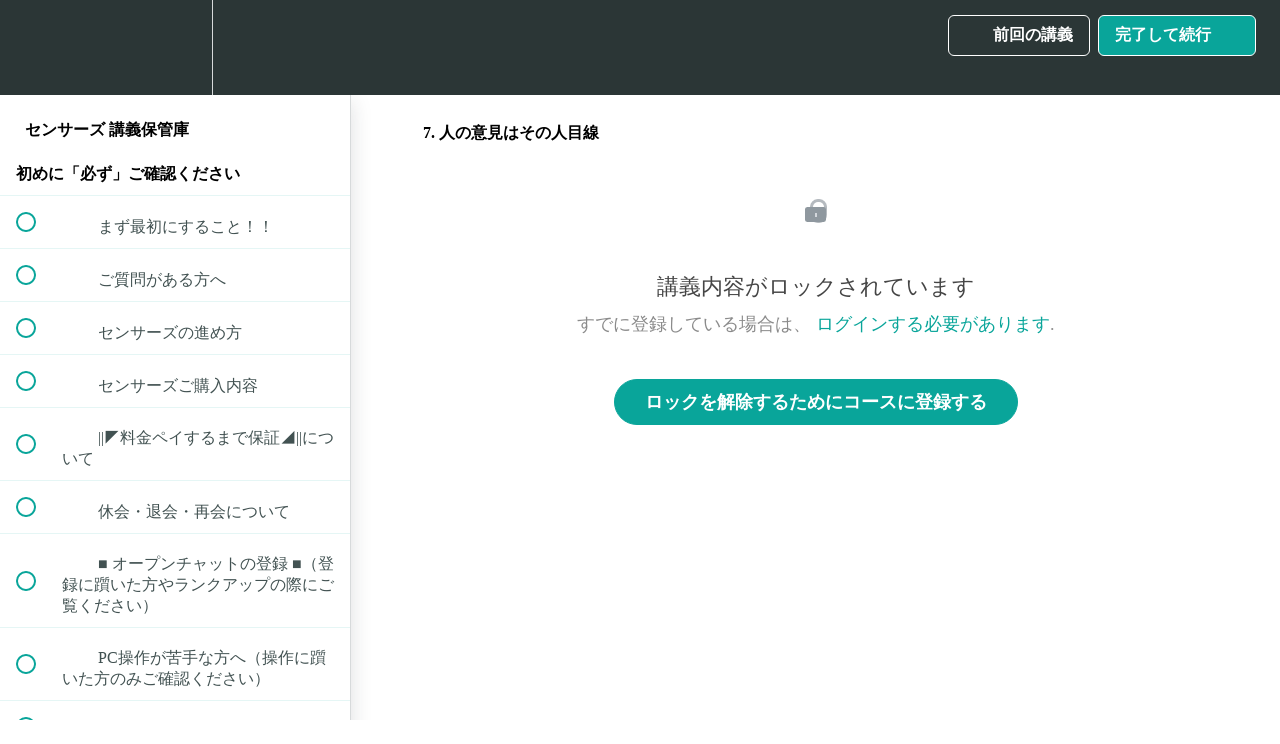

--- FILE ---
content_type: text/html; charset=utf-8
request_url: https://limited.snsers.com/courses/sns/lectures/35367476
body_size: 43495
content:
<!DOCTYPE html>
<html>
  <head>
    <script src="https://releases.transloadit.com/uppy/v4.18.0/uppy.min.js"></script><link rel="stylesheet" href="https://releases.transloadit.com/uppy/v4.18.0/uppy.min.css" />
    <link href='https://static-media.hotmart.com/hz35jIvH-cQZnk-z5_jXAYjkoOw=/32x32/https://file-uploads.teachablecdn.com/eccf695b69cf4bd8a07737b093cda2a1/3e4fd47119904ffaa0cdeec76f4c5a68' rel='icon' type='image/png'>

<link href='https://static-media.hotmart.com/m1Uln2JjpUBebKKKEgiyu-N3q0s=/72x72/https://file-uploads.teachablecdn.com/eccf695b69cf4bd8a07737b093cda2a1/3e4fd47119904ffaa0cdeec76f4c5a68' rel='apple-touch-icon' type='image/png'>

<link href='https://static-media.hotmart.com/xtt5L-hbgoPRqSXg-WYJlFs-2WM=/144x144/https://file-uploads.teachablecdn.com/eccf695b69cf4bd8a07737b093cda2a1/3e4fd47119904ffaa0cdeec76f4c5a68' rel='apple-touch-icon' type='image/png'>

<link href='https://static-media.hotmart.com/rM3yR3C6aaq4oAw08MKWjsVA960=/320x345/https://file-uploads.teachablecdn.com/44a9ce73b2c24e1caf00fa7f70a045a1/bd1a08169ca74416b926b3c8b6d1cfea' rel='apple-touch-startup-image' type='image/png'>

<link href='https://static-media.hotmart.com/RvLDL3Hg_W1mFZn9pfo-L7h_rns=/640x690/https://file-uploads.teachablecdn.com/44a9ce73b2c24e1caf00fa7f70a045a1/bd1a08169ca74416b926b3c8b6d1cfea' rel='apple-touch-startup-image' type='image/png'>

<meta name='apple-mobile-web-app-capable' content='yes' />
<meta charset="UTF-8">
<meta name="csrf-param" content="authenticity_token" />
<meta name="csrf-token" content="TewY9__KodjEEdXhdhrUgHDoSlD1fkhU6CwyX5j9V3OGl0sbbf0TKuLmfpktwrT7weS84gYowQV5rPRNcm3jig" />
<link rel="stylesheet" href="https://fedora.teachablecdn.com/assets/bootstrap-748e653be2be27c8e709ced95eab64a05c870fcc9544b56e33dfe1a9a539317d.css" data-turbolinks-track="true" /><link href="https://teachable-themeable.learning.teachable.com/themecss/production/base.css?_=2418f6461020&amp;brand_course_heading=%23FFFFFF&amp;brand_heading=%232b3636&amp;brand_homepage_heading=%23FFFFFF&amp;brand_navbar_fixed_text=%23FFFFFF&amp;brand_navbar_text=%23FFFFFF&amp;brand_primary=%232b3636&amp;brand_secondary=%2309A59A&amp;brand_text=%232b3636&amp;font=Merriweather&amp;logged_out_homepage_background_image_overlay=0.0&amp;logged_out_homepage_background_image_url=https%3A%2F%2Ffile-uploads.teachablecdn.com%2F44a9ce73b2c24e1caf00fa7f70a045a1%2Fbd1a08169ca74416b926b3c8b6d1cfea" rel="stylesheet" data-turbolinks-track="true"></link>
<title>7. 人の意見はその人目線 | 講義保管庫</title>
<meta name="description" content="もう稼げないとは言わせない">
<link rel="canonical" href="https://limited.snsers.com/courses/1450227/lectures/35367476">
<meta property="og:description" content="もう稼げないとは言わせない">
<meta property="og:image" content="https://uploads.teachablecdn.com/attachments/3U1v6ZOTlOiTjNMBsWgb_%E3%82%A2%E3%82%BB%E3%83%83%E3%83%88+2.png">
<meta property="og:title" content="7. 人の意見はその人目線">
<meta property="og:type" content="website">
<meta property="og:url" content="https://limited.snsers.com/courses/1450227/lectures/35367476">
<meta name="brand_video_player_color" content="#09A59A">
<meta name="site_title" content="講義保管庫">
<style></style>
<script src='//fast.wistia.com/assets/external/E-v1.js'></script>
<script
  src='https://www.recaptcha.net/recaptcha/api.js'
  async
  defer></script>



      <meta name="asset_host" content="https://fedora.teachablecdn.com">
     <script>
  (function () {
    const origCreateElement = Document.prototype.createElement;
    Document.prototype.createElement = function () {
      const el = origCreateElement.apply(this, arguments);
      if (arguments[0].toLowerCase() === "video") {
        const observer = new MutationObserver(() => {
          if (
            el.src &&
            el.src.startsWith("data:video") &&
            el.autoplay &&
            el.style.display === "none"
          ) {
            el.removeAttribute("autoplay");
            el.autoplay = false;
            el.style.display = "none";
            observer.disconnect();
          }
        });
        observer.observe(el, {
          attributes: true,
          attributeFilter: ["src", "autoplay", "style"],
        });
      }
      return el;
    };
  })();
</script>
<script src="https://fedora.teachablecdn.com/packs/student-globals--1463f1f1bdf1bb9a431c.js"></script><script src="https://fedora.teachablecdn.com/packs/student-legacy--38db0977d3748059802d.js"></script><script src="https://fedora.teachablecdn.com/packs/student--e4ea9b8f25228072afe8.js"></script>
<meta id='iris-url' data-iris-url=https://eventable.internal.teachable.com />
<script type="text/javascript">
  window.heap=window.heap||[],heap.load=function(e,t){window.heap.appid=e,window.heap.config=t=t||{};var r=document.createElement("script");r.type="text/javascript",r.async=!0,r.src="https://cdn.heapanalytics.com/js/heap-"+e+".js";var a=document.getElementsByTagName("script")[0];a.parentNode.insertBefore(r,a);for(var n=function(e){return function(){heap.push([e].concat(Array.prototype.slice.call(arguments,0)))}},p=["addEventProperties","addUserProperties","clearEventProperties","identify","resetIdentity","removeEventProperty","setEventProperties","track","unsetEventProperty"],o=0;o<p.length;o++)heap[p[o]]=n(p[o])},heap.load("318805607");
  window.heapShouldTrackUser = true;
</script>


<script type="text/javascript">
  var _user_id = ''; // Set to the user's ID, username, or email address, or '' if not yet known.
  var _session_id = '65548f88488115f7510f734bcd263d65'; // Set to a unique session ID for the visitor's current browsing session.

  var _sift = window._sift = window._sift || [];
  _sift.push(['_setAccount', '2e541754ec']);
  _sift.push(['_setUserId', _user_id]);
  _sift.push(['_setSessionId', _session_id]);
  _sift.push(['_trackPageview']);

  (function() {
    function ls() {
      var e = document.createElement('script');
      e.src = 'https://cdn.sift.com/s.js';
      document.body.appendChild(e);
    }
    if (window.attachEvent) {
      window.attachEvent('onload', ls);
    } else {
      window.addEventListener('load', ls, false);
    }
  })();
</script>


<!DOCTYPE html>
<html>
<head>
    <meta charset="UTF-8">
    <meta name="robots" content="noindex">
    <title>ページタイトル</title>
    <!-- 他のメタタグやCSSなど -->
</head>
<body>
    <!-- ページコンテンツ -->
</body>
</html>


<!-- Google tag (gtag.js) -->
<script async src="https://www.googletagmanager.com/gtag/js?id=G-SL8LSCXHSV"></script>
<script>
  window.dataLayer = window.dataLayer || [];
  function gtag(){dataLayer.push(arguments);}
  gtag('js', new Date());

  gtag('config', 'G-SL8LSCXHSV', {
    'user_id': '',
    'school_id': '499303',
    'school_domain': 'limited.snsers.com'
  });
</script>



<meta http-equiv="X-UA-Compatible" content="IE=edge">
<script type="text/javascript">window.NREUM||(NREUM={});NREUM.info={"beacon":"bam.nr-data.net","errorBeacon":"bam.nr-data.net","licenseKey":"NRBR-08e3a2ada38dc55a529","applicationID":"1065060701","transactionName":"dAxdTUFZXVQEQh0JAFQXRktWRR5LCV9F","queueTime":0,"applicationTime":390,"agent":""}</script>
<script type="text/javascript">(window.NREUM||(NREUM={})).init={privacy:{cookies_enabled:true},ajax:{deny_list:["bam.nr-data.net"]},feature_flags:["soft_nav"],distributed_tracing:{enabled:true}};(window.NREUM||(NREUM={})).loader_config={agentID:"1103368432",accountID:"4102727",trustKey:"27503",xpid:"UAcHU1FRDxABVFdXBwcHUVQA",licenseKey:"NRBR-08e3a2ada38dc55a529",applicationID:"1065060701",browserID:"1103368432"};;/*! For license information please see nr-loader-spa-1.308.0.min.js.LICENSE.txt */
(()=>{var e,t,r={384:(e,t,r)=>{"use strict";r.d(t,{NT:()=>a,US:()=>u,Zm:()=>o,bQ:()=>d,dV:()=>c,pV:()=>l});var n=r(6154),i=r(1863),s=r(1910);const a={beacon:"bam.nr-data.net",errorBeacon:"bam.nr-data.net"};function o(){return n.gm.NREUM||(n.gm.NREUM={}),void 0===n.gm.newrelic&&(n.gm.newrelic=n.gm.NREUM),n.gm.NREUM}function c(){let e=o();return e.o||(e.o={ST:n.gm.setTimeout,SI:n.gm.setImmediate||n.gm.setInterval,CT:n.gm.clearTimeout,XHR:n.gm.XMLHttpRequest,REQ:n.gm.Request,EV:n.gm.Event,PR:n.gm.Promise,MO:n.gm.MutationObserver,FETCH:n.gm.fetch,WS:n.gm.WebSocket},(0,s.i)(...Object.values(e.o))),e}function d(e,t){let r=o();r.initializedAgents??={},t.initializedAt={ms:(0,i.t)(),date:new Date},r.initializedAgents[e]=t}function u(e,t){o()[e]=t}function l(){return function(){let e=o();const t=e.info||{};e.info={beacon:a.beacon,errorBeacon:a.errorBeacon,...t}}(),function(){let e=o();const t=e.init||{};e.init={...t}}(),c(),function(){let e=o();const t=e.loader_config||{};e.loader_config={...t}}(),o()}},782:(e,t,r)=>{"use strict";r.d(t,{T:()=>n});const n=r(860).K7.pageViewTiming},860:(e,t,r)=>{"use strict";r.d(t,{$J:()=>u,K7:()=>c,P3:()=>d,XX:()=>i,Yy:()=>o,df:()=>s,qY:()=>n,v4:()=>a});const n="events",i="jserrors",s="browser/blobs",a="rum",o="browser/logs",c={ajax:"ajax",genericEvents:"generic_events",jserrors:i,logging:"logging",metrics:"metrics",pageAction:"page_action",pageViewEvent:"page_view_event",pageViewTiming:"page_view_timing",sessionReplay:"session_replay",sessionTrace:"session_trace",softNav:"soft_navigations",spa:"spa"},d={[c.pageViewEvent]:1,[c.pageViewTiming]:2,[c.metrics]:3,[c.jserrors]:4,[c.spa]:5,[c.ajax]:6,[c.sessionTrace]:7,[c.softNav]:8,[c.sessionReplay]:9,[c.logging]:10,[c.genericEvents]:11},u={[c.pageViewEvent]:a,[c.pageViewTiming]:n,[c.ajax]:n,[c.spa]:n,[c.softNav]:n,[c.metrics]:i,[c.jserrors]:i,[c.sessionTrace]:s,[c.sessionReplay]:s,[c.logging]:o,[c.genericEvents]:"ins"}},944:(e,t,r)=>{"use strict";r.d(t,{R:()=>i});var n=r(3241);function i(e,t){"function"==typeof console.debug&&(console.debug("New Relic Warning: https://github.com/newrelic/newrelic-browser-agent/blob/main/docs/warning-codes.md#".concat(e),t),(0,n.W)({agentIdentifier:null,drained:null,type:"data",name:"warn",feature:"warn",data:{code:e,secondary:t}}))}},993:(e,t,r)=>{"use strict";r.d(t,{A$:()=>s,ET:()=>a,TZ:()=>o,p_:()=>i});var n=r(860);const i={ERROR:"ERROR",WARN:"WARN",INFO:"INFO",DEBUG:"DEBUG",TRACE:"TRACE"},s={OFF:0,ERROR:1,WARN:2,INFO:3,DEBUG:4,TRACE:5},a="log",o=n.K7.logging},1541:(e,t,r)=>{"use strict";r.d(t,{U:()=>i,f:()=>n});const n={MFE:"MFE",BA:"BA"};function i(e,t){if(2!==t?.harvestEndpointVersion)return{};const r=t.agentRef.runtime.appMetadata.agents[0].entityGuid;return e?{"source.id":e.id,"source.name":e.name,"source.type":e.type,"parent.id":e.parent?.id||r,"parent.type":e.parent?.type||n.BA}:{"entity.guid":r,appId:t.agentRef.info.applicationID}}},1687:(e,t,r)=>{"use strict";r.d(t,{Ak:()=>d,Ze:()=>h,x3:()=>u});var n=r(3241),i=r(7836),s=r(3606),a=r(860),o=r(2646);const c={};function d(e,t){const r={staged:!1,priority:a.P3[t]||0};l(e),c[e].get(t)||c[e].set(t,r)}function u(e,t){e&&c[e]&&(c[e].get(t)&&c[e].delete(t),p(e,t,!1),c[e].size&&f(e))}function l(e){if(!e)throw new Error("agentIdentifier required");c[e]||(c[e]=new Map)}function h(e="",t="feature",r=!1){if(l(e),!e||!c[e].get(t)||r)return p(e,t);c[e].get(t).staged=!0,f(e)}function f(e){const t=Array.from(c[e]);t.every(([e,t])=>t.staged)&&(t.sort((e,t)=>e[1].priority-t[1].priority),t.forEach(([t])=>{c[e].delete(t),p(e,t)}))}function p(e,t,r=!0){const a=e?i.ee.get(e):i.ee,c=s.i.handlers;if(!a.aborted&&a.backlog&&c){if((0,n.W)({agentIdentifier:e,type:"lifecycle",name:"drain",feature:t}),r){const e=a.backlog[t],r=c[t];if(r){for(let t=0;e&&t<e.length;++t)g(e[t],r);Object.entries(r).forEach(([e,t])=>{Object.values(t||{}).forEach(t=>{t[0]?.on&&t[0]?.context()instanceof o.y&&t[0].on(e,t[1])})})}}a.isolatedBacklog||delete c[t],a.backlog[t]=null,a.emit("drain-"+t,[])}}function g(e,t){var r=e[1];Object.values(t[r]||{}).forEach(t=>{var r=e[0];if(t[0]===r){var n=t[1],i=e[3],s=e[2];n.apply(i,s)}})}},1738:(e,t,r)=>{"use strict";r.d(t,{U:()=>f,Y:()=>h});var n=r(3241),i=r(9908),s=r(1863),a=r(944),o=r(5701),c=r(3969),d=r(8362),u=r(860),l=r(4261);function h(e,t,r,s){const h=s||r;!h||h[e]&&h[e]!==d.d.prototype[e]||(h[e]=function(){(0,i.p)(c.xV,["API/"+e+"/called"],void 0,u.K7.metrics,r.ee),(0,n.W)({agentIdentifier:r.agentIdentifier,drained:!!o.B?.[r.agentIdentifier],type:"data",name:"api",feature:l.Pl+e,data:{}});try{return t.apply(this,arguments)}catch(e){(0,a.R)(23,e)}})}function f(e,t,r,n,a){const o=e.info;null===r?delete o.jsAttributes[t]:o.jsAttributes[t]=r,(a||null===r)&&(0,i.p)(l.Pl+n,[(0,s.t)(),t,r],void 0,"session",e.ee)}},1741:(e,t,r)=>{"use strict";r.d(t,{W:()=>s});var n=r(944),i=r(4261);class s{#e(e,...t){if(this[e]!==s.prototype[e])return this[e](...t);(0,n.R)(35,e)}addPageAction(e,t){return this.#e(i.hG,e,t)}register(e){return this.#e(i.eY,e)}recordCustomEvent(e,t){return this.#e(i.fF,e,t)}setPageViewName(e,t){return this.#e(i.Fw,e,t)}setCustomAttribute(e,t,r){return this.#e(i.cD,e,t,r)}noticeError(e,t){return this.#e(i.o5,e,t)}setUserId(e,t=!1){return this.#e(i.Dl,e,t)}setApplicationVersion(e){return this.#e(i.nb,e)}setErrorHandler(e){return this.#e(i.bt,e)}addRelease(e,t){return this.#e(i.k6,e,t)}log(e,t){return this.#e(i.$9,e,t)}start(){return this.#e(i.d3)}finished(e){return this.#e(i.BL,e)}recordReplay(){return this.#e(i.CH)}pauseReplay(){return this.#e(i.Tb)}addToTrace(e){return this.#e(i.U2,e)}setCurrentRouteName(e){return this.#e(i.PA,e)}interaction(e){return this.#e(i.dT,e)}wrapLogger(e,t,r){return this.#e(i.Wb,e,t,r)}measure(e,t){return this.#e(i.V1,e,t)}consent(e){return this.#e(i.Pv,e)}}},1863:(e,t,r)=>{"use strict";function n(){return Math.floor(performance.now())}r.d(t,{t:()=>n})},1910:(e,t,r)=>{"use strict";r.d(t,{i:()=>s});var n=r(944);const i=new Map;function s(...e){return e.every(e=>{if(i.has(e))return i.get(e);const t="function"==typeof e?e.toString():"",r=t.includes("[native code]"),s=t.includes("nrWrapper");return r||s||(0,n.R)(64,e?.name||t),i.set(e,r),r})}},2555:(e,t,r)=>{"use strict";r.d(t,{D:()=>o,f:()=>a});var n=r(384),i=r(8122);const s={beacon:n.NT.beacon,errorBeacon:n.NT.errorBeacon,licenseKey:void 0,applicationID:void 0,sa:void 0,queueTime:void 0,applicationTime:void 0,ttGuid:void 0,user:void 0,account:void 0,product:void 0,extra:void 0,jsAttributes:{},userAttributes:void 0,atts:void 0,transactionName:void 0,tNamePlain:void 0};function a(e){try{return!!e.licenseKey&&!!e.errorBeacon&&!!e.applicationID}catch(e){return!1}}const o=e=>(0,i.a)(e,s)},2614:(e,t,r)=>{"use strict";r.d(t,{BB:()=>a,H3:()=>n,g:()=>d,iL:()=>c,tS:()=>o,uh:()=>i,wk:()=>s});const n="NRBA",i="SESSION",s=144e5,a=18e5,o={STARTED:"session-started",PAUSE:"session-pause",RESET:"session-reset",RESUME:"session-resume",UPDATE:"session-update"},c={SAME_TAB:"same-tab",CROSS_TAB:"cross-tab"},d={OFF:0,FULL:1,ERROR:2}},2646:(e,t,r)=>{"use strict";r.d(t,{y:()=>n});class n{constructor(e){this.contextId=e}}},2843:(e,t,r)=>{"use strict";r.d(t,{G:()=>s,u:()=>i});var n=r(3878);function i(e,t=!1,r,i){(0,n.DD)("visibilitychange",function(){if(t)return void("hidden"===document.visibilityState&&e());e(document.visibilityState)},r,i)}function s(e,t,r){(0,n.sp)("pagehide",e,t,r)}},3241:(e,t,r)=>{"use strict";r.d(t,{W:()=>s});var n=r(6154);const i="newrelic";function s(e={}){try{n.gm.dispatchEvent(new CustomEvent(i,{detail:e}))}catch(e){}}},3304:(e,t,r)=>{"use strict";r.d(t,{A:()=>s});var n=r(7836);const i=()=>{const e=new WeakSet;return(t,r)=>{if("object"==typeof r&&null!==r){if(e.has(r))return;e.add(r)}return r}};function s(e){try{return JSON.stringify(e,i())??""}catch(e){try{n.ee.emit("internal-error",[e])}catch(e){}return""}}},3333:(e,t,r)=>{"use strict";r.d(t,{$v:()=>u,TZ:()=>n,Xh:()=>c,Zp:()=>i,kd:()=>d,mq:()=>o,nf:()=>a,qN:()=>s});const n=r(860).K7.genericEvents,i=["auxclick","click","copy","keydown","paste","scrollend"],s=["focus","blur"],a=4,o=1e3,c=2e3,d=["PageAction","UserAction","BrowserPerformance"],u={RESOURCES:"experimental.resources",REGISTER:"register"}},3434:(e,t,r)=>{"use strict";r.d(t,{Jt:()=>s,YM:()=>d});var n=r(7836),i=r(5607);const s="nr@original:".concat(i.W),a=50;var o=Object.prototype.hasOwnProperty,c=!1;function d(e,t){return e||(e=n.ee),r.inPlace=function(e,t,n,i,s){n||(n="");const a="-"===n.charAt(0);for(let o=0;o<t.length;o++){const c=t[o],d=e[c];l(d)||(e[c]=r(d,a?c+n:n,i,c,s))}},r.flag=s,r;function r(t,r,n,c,d){return l(t)?t:(r||(r=""),nrWrapper[s]=t,function(e,t,r){if(Object.defineProperty&&Object.keys)try{return Object.keys(e).forEach(function(r){Object.defineProperty(t,r,{get:function(){return e[r]},set:function(t){return e[r]=t,t}})}),t}catch(e){u([e],r)}for(var n in e)o.call(e,n)&&(t[n]=e[n])}(t,nrWrapper,e),nrWrapper);function nrWrapper(){var s,o,l,h;let f;try{o=this,s=[...arguments],l="function"==typeof n?n(s,o):n||{}}catch(t){u([t,"",[s,o,c],l],e)}i(r+"start",[s,o,c],l,d);const p=performance.now();let g;try{return h=t.apply(o,s),g=performance.now(),h}catch(e){throw g=performance.now(),i(r+"err",[s,o,e],l,d),f=e,f}finally{const e=g-p,t={start:p,end:g,duration:e,isLongTask:e>=a,methodName:c,thrownError:f};t.isLongTask&&i("long-task",[t,o],l,d),i(r+"end",[s,o,h],l,d)}}}function i(r,n,i,s){if(!c||t){var a=c;c=!0;try{e.emit(r,n,i,t,s)}catch(t){u([t,r,n,i],e)}c=a}}}function u(e,t){t||(t=n.ee);try{t.emit("internal-error",e)}catch(e){}}function l(e){return!(e&&"function"==typeof e&&e.apply&&!e[s])}},3606:(e,t,r)=>{"use strict";r.d(t,{i:()=>s});var n=r(9908);s.on=a;var i=s.handlers={};function s(e,t,r,s){a(s||n.d,i,e,t,r)}function a(e,t,r,i,s){s||(s="feature"),e||(e=n.d);var a=t[s]=t[s]||{};(a[r]=a[r]||[]).push([e,i])}},3738:(e,t,r)=>{"use strict";r.d(t,{He:()=>i,Kp:()=>o,Lc:()=>d,Rz:()=>u,TZ:()=>n,bD:()=>s,d3:()=>a,jx:()=>l,sl:()=>h,uP:()=>c});const n=r(860).K7.sessionTrace,i="bstResource",s="resource",a="-start",o="-end",c="fn"+a,d="fn"+o,u="pushState",l=1e3,h=3e4},3785:(e,t,r)=>{"use strict";r.d(t,{R:()=>c,b:()=>d});var n=r(9908),i=r(1863),s=r(860),a=r(3969),o=r(993);function c(e,t,r={},c=o.p_.INFO,d=!0,u,l=(0,i.t)()){(0,n.p)(a.xV,["API/logging/".concat(c.toLowerCase(),"/called")],void 0,s.K7.metrics,e),(0,n.p)(o.ET,[l,t,r,c,d,u],void 0,s.K7.logging,e)}function d(e){return"string"==typeof e&&Object.values(o.p_).some(t=>t===e.toUpperCase().trim())}},3878:(e,t,r)=>{"use strict";function n(e,t){return{capture:e,passive:!1,signal:t}}function i(e,t,r=!1,i){window.addEventListener(e,t,n(r,i))}function s(e,t,r=!1,i){document.addEventListener(e,t,n(r,i))}r.d(t,{DD:()=>s,jT:()=>n,sp:()=>i})},3962:(e,t,r)=>{"use strict";r.d(t,{AM:()=>a,O2:()=>l,OV:()=>s,Qu:()=>h,TZ:()=>c,ih:()=>f,pP:()=>o,t1:()=>u,tC:()=>i,wD:()=>d});var n=r(860);const i=["click","keydown","submit"],s="popstate",a="api",o="initialPageLoad",c=n.K7.softNav,d=5e3,u=500,l={INITIAL_PAGE_LOAD:"",ROUTE_CHANGE:1,UNSPECIFIED:2},h={INTERACTION:1,AJAX:2,CUSTOM_END:3,CUSTOM_TRACER:4},f={IP:"in progress",PF:"pending finish",FIN:"finished",CAN:"cancelled"}},3969:(e,t,r)=>{"use strict";r.d(t,{TZ:()=>n,XG:()=>o,rs:()=>i,xV:()=>a,z_:()=>s});const n=r(860).K7.metrics,i="sm",s="cm",a="storeSupportabilityMetrics",o="storeEventMetrics"},4234:(e,t,r)=>{"use strict";r.d(t,{W:()=>s});var n=r(7836),i=r(1687);class s{constructor(e,t){this.agentIdentifier=e,this.ee=n.ee.get(e),this.featureName=t,this.blocked=!1}deregisterDrain(){(0,i.x3)(this.agentIdentifier,this.featureName)}}},4261:(e,t,r)=>{"use strict";r.d(t,{$9:()=>u,BL:()=>c,CH:()=>p,Dl:()=>R,Fw:()=>w,PA:()=>v,Pl:()=>n,Pv:()=>A,Tb:()=>h,U2:()=>a,V1:()=>E,Wb:()=>T,bt:()=>y,cD:()=>b,d3:()=>x,dT:()=>d,eY:()=>g,fF:()=>f,hG:()=>s,hw:()=>i,k6:()=>o,nb:()=>m,o5:()=>l});const n="api-",i=n+"ixn-",s="addPageAction",a="addToTrace",o="addRelease",c="finished",d="interaction",u="log",l="noticeError",h="pauseReplay",f="recordCustomEvent",p="recordReplay",g="register",m="setApplicationVersion",v="setCurrentRouteName",b="setCustomAttribute",y="setErrorHandler",w="setPageViewName",R="setUserId",x="start",T="wrapLogger",E="measure",A="consent"},5205:(e,t,r)=>{"use strict";r.d(t,{j:()=>S});var n=r(384),i=r(1741);var s=r(2555),a=r(3333);const o=e=>{if(!e||"string"!=typeof e)return!1;try{document.createDocumentFragment().querySelector(e)}catch{return!1}return!0};var c=r(2614),d=r(944),u=r(8122);const l="[data-nr-mask]",h=e=>(0,u.a)(e,(()=>{const e={feature_flags:[],experimental:{allow_registered_children:!1,resources:!1},mask_selector:"*",block_selector:"[data-nr-block]",mask_input_options:{color:!1,date:!1,"datetime-local":!1,email:!1,month:!1,number:!1,range:!1,search:!1,tel:!1,text:!1,time:!1,url:!1,week:!1,textarea:!1,select:!1,password:!0}};return{ajax:{deny_list:void 0,block_internal:!0,enabled:!0,autoStart:!0},api:{get allow_registered_children(){return e.feature_flags.includes(a.$v.REGISTER)||e.experimental.allow_registered_children},set allow_registered_children(t){e.experimental.allow_registered_children=t},duplicate_registered_data:!1},browser_consent_mode:{enabled:!1},distributed_tracing:{enabled:void 0,exclude_newrelic_header:void 0,cors_use_newrelic_header:void 0,cors_use_tracecontext_headers:void 0,allowed_origins:void 0},get feature_flags(){return e.feature_flags},set feature_flags(t){e.feature_flags=t},generic_events:{enabled:!0,autoStart:!0},harvest:{interval:30},jserrors:{enabled:!0,autoStart:!0},logging:{enabled:!0,autoStart:!0},metrics:{enabled:!0,autoStart:!0},obfuscate:void 0,page_action:{enabled:!0},page_view_event:{enabled:!0,autoStart:!0},page_view_timing:{enabled:!0,autoStart:!0},performance:{capture_marks:!1,capture_measures:!1,capture_detail:!0,resources:{get enabled(){return e.feature_flags.includes(a.$v.RESOURCES)||e.experimental.resources},set enabled(t){e.experimental.resources=t},asset_types:[],first_party_domains:[],ignore_newrelic:!0}},privacy:{cookies_enabled:!0},proxy:{assets:void 0,beacon:void 0},session:{expiresMs:c.wk,inactiveMs:c.BB},session_replay:{autoStart:!0,enabled:!1,preload:!1,sampling_rate:10,error_sampling_rate:100,collect_fonts:!1,inline_images:!1,fix_stylesheets:!0,mask_all_inputs:!0,get mask_text_selector(){return e.mask_selector},set mask_text_selector(t){o(t)?e.mask_selector="".concat(t,",").concat(l):""===t||null===t?e.mask_selector=l:(0,d.R)(5,t)},get block_class(){return"nr-block"},get ignore_class(){return"nr-ignore"},get mask_text_class(){return"nr-mask"},get block_selector(){return e.block_selector},set block_selector(t){o(t)?e.block_selector+=",".concat(t):""!==t&&(0,d.R)(6,t)},get mask_input_options(){return e.mask_input_options},set mask_input_options(t){t&&"object"==typeof t?e.mask_input_options={...t,password:!0}:(0,d.R)(7,t)}},session_trace:{enabled:!0,autoStart:!0},soft_navigations:{enabled:!0,autoStart:!0},spa:{enabled:!0,autoStart:!0},ssl:void 0,user_actions:{enabled:!0,elementAttributes:["id","className","tagName","type"]}}})());var f=r(6154),p=r(9324);let g=0;const m={buildEnv:p.F3,distMethod:p.Xs,version:p.xv,originTime:f.WN},v={consented:!1},b={appMetadata:{},get consented(){return this.session?.state?.consent||v.consented},set consented(e){v.consented=e},customTransaction:void 0,denyList:void 0,disabled:!1,harvester:void 0,isolatedBacklog:!1,isRecording:!1,loaderType:void 0,maxBytes:3e4,obfuscator:void 0,onerror:void 0,ptid:void 0,releaseIds:{},session:void 0,timeKeeper:void 0,registeredEntities:[],jsAttributesMetadata:{bytes:0},get harvestCount(){return++g}},y=e=>{const t=(0,u.a)(e,b),r=Object.keys(m).reduce((e,t)=>(e[t]={value:m[t],writable:!1,configurable:!0,enumerable:!0},e),{});return Object.defineProperties(t,r)};var w=r(5701);const R=e=>{const t=e.startsWith("http");e+="/",r.p=t?e:"https://"+e};var x=r(7836),T=r(3241);const E={accountID:void 0,trustKey:void 0,agentID:void 0,licenseKey:void 0,applicationID:void 0,xpid:void 0},A=e=>(0,u.a)(e,E),_=new Set;function S(e,t={},r,a){let{init:o,info:c,loader_config:d,runtime:u={},exposed:l=!0}=t;if(!c){const e=(0,n.pV)();o=e.init,c=e.info,d=e.loader_config}e.init=h(o||{}),e.loader_config=A(d||{}),c.jsAttributes??={},f.bv&&(c.jsAttributes.isWorker=!0),e.info=(0,s.D)(c);const p=e.init,g=[c.beacon,c.errorBeacon];_.has(e.agentIdentifier)||(p.proxy.assets&&(R(p.proxy.assets),g.push(p.proxy.assets)),p.proxy.beacon&&g.push(p.proxy.beacon),e.beacons=[...g],function(e){const t=(0,n.pV)();Object.getOwnPropertyNames(i.W.prototype).forEach(r=>{const n=i.W.prototype[r];if("function"!=typeof n||"constructor"===n)return;let s=t[r];e[r]&&!1!==e.exposed&&"micro-agent"!==e.runtime?.loaderType&&(t[r]=(...t)=>{const n=e[r](...t);return s?s(...t):n})})}(e),(0,n.US)("activatedFeatures",w.B)),u.denyList=[...p.ajax.deny_list||[],...p.ajax.block_internal?g:[]],u.ptid=e.agentIdentifier,u.loaderType=r,e.runtime=y(u),_.has(e.agentIdentifier)||(e.ee=x.ee.get(e.agentIdentifier),e.exposed=l,(0,T.W)({agentIdentifier:e.agentIdentifier,drained:!!w.B?.[e.agentIdentifier],type:"lifecycle",name:"initialize",feature:void 0,data:e.config})),_.add(e.agentIdentifier)}},5270:(e,t,r)=>{"use strict";r.d(t,{Aw:()=>a,SR:()=>s,rF:()=>o});var n=r(384),i=r(7767);function s(e){return!!(0,n.dV)().o.MO&&(0,i.V)(e)&&!0===e?.session_trace.enabled}function a(e){return!0===e?.session_replay.preload&&s(e)}function o(e,t){try{if("string"==typeof t?.type){if("password"===t.type.toLowerCase())return"*".repeat(e?.length||0);if(void 0!==t?.dataset?.nrUnmask||t?.classList?.contains("nr-unmask"))return e}}catch(e){}return"string"==typeof e?e.replace(/[\S]/g,"*"):"*".repeat(e?.length||0)}},5289:(e,t,r)=>{"use strict";r.d(t,{GG:()=>a,Qr:()=>c,sB:()=>o});var n=r(3878),i=r(6389);function s(){return"undefined"==typeof document||"complete"===document.readyState}function a(e,t){if(s())return e();const r=(0,i.J)(e),a=setInterval(()=>{s()&&(clearInterval(a),r())},500);(0,n.sp)("load",r,t)}function o(e){if(s())return e();(0,n.DD)("DOMContentLoaded",e)}function c(e){if(s())return e();(0,n.sp)("popstate",e)}},5607:(e,t,r)=>{"use strict";r.d(t,{W:()=>n});const n=(0,r(9566).bz)()},5701:(e,t,r)=>{"use strict";r.d(t,{B:()=>s,t:()=>a});var n=r(3241);const i=new Set,s={};function a(e,t){const r=t.agentIdentifier;s[r]??={},e&&"object"==typeof e&&(i.has(r)||(t.ee.emit("rumresp",[e]),s[r]=e,i.add(r),(0,n.W)({agentIdentifier:r,loaded:!0,drained:!0,type:"lifecycle",name:"load",feature:void 0,data:e})))}},6154:(e,t,r)=>{"use strict";r.d(t,{OF:()=>d,RI:()=>i,WN:()=>h,bv:()=>s,eN:()=>f,gm:()=>a,lR:()=>l,m:()=>c,mw:()=>o,sb:()=>u});var n=r(1863);const i="undefined"!=typeof window&&!!window.document,s="undefined"!=typeof WorkerGlobalScope&&("undefined"!=typeof self&&self instanceof WorkerGlobalScope&&self.navigator instanceof WorkerNavigator||"undefined"!=typeof globalThis&&globalThis instanceof WorkerGlobalScope&&globalThis.navigator instanceof WorkerNavigator),a=i?window:"undefined"!=typeof WorkerGlobalScope&&("undefined"!=typeof self&&self instanceof WorkerGlobalScope&&self||"undefined"!=typeof globalThis&&globalThis instanceof WorkerGlobalScope&&globalThis),o=Boolean("hidden"===a?.document?.visibilityState),c=""+a?.location,d=/iPad|iPhone|iPod/.test(a.navigator?.userAgent),u=d&&"undefined"==typeof SharedWorker,l=(()=>{const e=a.navigator?.userAgent?.match(/Firefox[/\s](\d+\.\d+)/);return Array.isArray(e)&&e.length>=2?+e[1]:0})(),h=Date.now()-(0,n.t)(),f=()=>"undefined"!=typeof PerformanceNavigationTiming&&a?.performance?.getEntriesByType("navigation")?.[0]?.responseStart},6344:(e,t,r)=>{"use strict";r.d(t,{BB:()=>u,Qb:()=>l,TZ:()=>i,Ug:()=>a,Vh:()=>s,_s:()=>o,bc:()=>d,yP:()=>c});var n=r(2614);const i=r(860).K7.sessionReplay,s="errorDuringReplay",a=.12,o={DomContentLoaded:0,Load:1,FullSnapshot:2,IncrementalSnapshot:3,Meta:4,Custom:5},c={[n.g.ERROR]:15e3,[n.g.FULL]:3e5,[n.g.OFF]:0},d={RESET:{message:"Session was reset",sm:"Reset"},IMPORT:{message:"Recorder failed to import",sm:"Import"},TOO_MANY:{message:"429: Too Many Requests",sm:"Too-Many"},TOO_BIG:{message:"Payload was too large",sm:"Too-Big"},CROSS_TAB:{message:"Session Entity was set to OFF on another tab",sm:"Cross-Tab"},ENTITLEMENTS:{message:"Session Replay is not allowed and will not be started",sm:"Entitlement"}},u=5e3,l={API:"api",RESUME:"resume",SWITCH_TO_FULL:"switchToFull",INITIALIZE:"initialize",PRELOAD:"preload"}},6389:(e,t,r)=>{"use strict";function n(e,t=500,r={}){const n=r?.leading||!1;let i;return(...r)=>{n&&void 0===i&&(e.apply(this,r),i=setTimeout(()=>{i=clearTimeout(i)},t)),n||(clearTimeout(i),i=setTimeout(()=>{e.apply(this,r)},t))}}function i(e){let t=!1;return(...r)=>{t||(t=!0,e.apply(this,r))}}r.d(t,{J:()=>i,s:()=>n})},6630:(e,t,r)=>{"use strict";r.d(t,{T:()=>n});const n=r(860).K7.pageViewEvent},6774:(e,t,r)=>{"use strict";r.d(t,{T:()=>n});const n=r(860).K7.jserrors},7295:(e,t,r)=>{"use strict";r.d(t,{Xv:()=>a,gX:()=>i,iW:()=>s});var n=[];function i(e){if(!e||s(e))return!1;if(0===n.length)return!0;if("*"===n[0].hostname)return!1;for(var t=0;t<n.length;t++){var r=n[t];if(r.hostname.test(e.hostname)&&r.pathname.test(e.pathname))return!1}return!0}function s(e){return void 0===e.hostname}function a(e){if(n=[],e&&e.length)for(var t=0;t<e.length;t++){let r=e[t];if(!r)continue;if("*"===r)return void(n=[{hostname:"*"}]);0===r.indexOf("http://")?r=r.substring(7):0===r.indexOf("https://")&&(r=r.substring(8));const i=r.indexOf("/");let s,a;i>0?(s=r.substring(0,i),a=r.substring(i)):(s=r,a="*");let[c]=s.split(":");n.push({hostname:o(c),pathname:o(a,!0)})}}function o(e,t=!1){const r=e.replace(/[.+?^${}()|[\]\\]/g,e=>"\\"+e).replace(/\*/g,".*?");return new RegExp((t?"^":"")+r+"$")}},7485:(e,t,r)=>{"use strict";r.d(t,{D:()=>i});var n=r(6154);function i(e){if(0===(e||"").indexOf("data:"))return{protocol:"data"};try{const t=new URL(e,location.href),r={port:t.port,hostname:t.hostname,pathname:t.pathname,search:t.search,protocol:t.protocol.slice(0,t.protocol.indexOf(":")),sameOrigin:t.protocol===n.gm?.location?.protocol&&t.host===n.gm?.location?.host};return r.port&&""!==r.port||("http:"===t.protocol&&(r.port="80"),"https:"===t.protocol&&(r.port="443")),r.pathname&&""!==r.pathname?r.pathname.startsWith("/")||(r.pathname="/".concat(r.pathname)):r.pathname="/",r}catch(e){return{}}}},7699:(e,t,r)=>{"use strict";r.d(t,{It:()=>s,KC:()=>o,No:()=>i,qh:()=>a});var n=r(860);const i=16e3,s=1e6,a="SESSION_ERROR",o={[n.K7.logging]:!0,[n.K7.genericEvents]:!1,[n.K7.jserrors]:!1,[n.K7.ajax]:!1}},7767:(e,t,r)=>{"use strict";r.d(t,{V:()=>i});var n=r(6154);const i=e=>n.RI&&!0===e?.privacy.cookies_enabled},7836:(e,t,r)=>{"use strict";r.d(t,{P:()=>o,ee:()=>c});var n=r(384),i=r(8990),s=r(2646),a=r(5607);const o="nr@context:".concat(a.W),c=function e(t,r){var n={},a={},u={},l=!1;try{l=16===r.length&&d.initializedAgents?.[r]?.runtime.isolatedBacklog}catch(e){}var h={on:p,addEventListener:p,removeEventListener:function(e,t){var r=n[e];if(!r)return;for(var i=0;i<r.length;i++)r[i]===t&&r.splice(i,1)},emit:function(e,r,n,i,s){!1!==s&&(s=!0);if(c.aborted&&!i)return;t&&s&&t.emit(e,r,n);var o=f(n);g(e).forEach(e=>{e.apply(o,r)});var d=v()[a[e]];d&&d.push([h,e,r,o]);return o},get:m,listeners:g,context:f,buffer:function(e,t){const r=v();if(t=t||"feature",h.aborted)return;Object.entries(e||{}).forEach(([e,n])=>{a[n]=t,t in r||(r[t]=[])})},abort:function(){h._aborted=!0,Object.keys(h.backlog).forEach(e=>{delete h.backlog[e]})},isBuffering:function(e){return!!v()[a[e]]},debugId:r,backlog:l?{}:t&&"object"==typeof t.backlog?t.backlog:{},isolatedBacklog:l};return Object.defineProperty(h,"aborted",{get:()=>{let e=h._aborted||!1;return e||(t&&(e=t.aborted),e)}}),h;function f(e){return e&&e instanceof s.y?e:e?(0,i.I)(e,o,()=>new s.y(o)):new s.y(o)}function p(e,t){n[e]=g(e).concat(t)}function g(e){return n[e]||[]}function m(t){return u[t]=u[t]||e(h,t)}function v(){return h.backlog}}(void 0,"globalEE"),d=(0,n.Zm)();d.ee||(d.ee=c)},8122:(e,t,r)=>{"use strict";r.d(t,{a:()=>i});var n=r(944);function i(e,t){try{if(!e||"object"!=typeof e)return(0,n.R)(3);if(!t||"object"!=typeof t)return(0,n.R)(4);const r=Object.create(Object.getPrototypeOf(t),Object.getOwnPropertyDescriptors(t)),s=0===Object.keys(r).length?e:r;for(let a in s)if(void 0!==e[a])try{if(null===e[a]){r[a]=null;continue}Array.isArray(e[a])&&Array.isArray(t[a])?r[a]=Array.from(new Set([...e[a],...t[a]])):"object"==typeof e[a]&&"object"==typeof t[a]?r[a]=i(e[a],t[a]):r[a]=e[a]}catch(e){r[a]||(0,n.R)(1,e)}return r}catch(e){(0,n.R)(2,e)}}},8139:(e,t,r)=>{"use strict";r.d(t,{u:()=>h});var n=r(7836),i=r(3434),s=r(8990),a=r(6154);const o={},c=a.gm.XMLHttpRequest,d="addEventListener",u="removeEventListener",l="nr@wrapped:".concat(n.P);function h(e){var t=function(e){return(e||n.ee).get("events")}(e);if(o[t.debugId]++)return t;o[t.debugId]=1;var r=(0,i.YM)(t,!0);function h(e){r.inPlace(e,[d,u],"-",p)}function p(e,t){return e[1]}return"getPrototypeOf"in Object&&(a.RI&&f(document,h),c&&f(c.prototype,h),f(a.gm,h)),t.on(d+"-start",function(e,t){var n=e[1];if(null!==n&&("function"==typeof n||"object"==typeof n)&&"newrelic"!==e[0]){var i=(0,s.I)(n,l,function(){var e={object:function(){if("function"!=typeof n.handleEvent)return;return n.handleEvent.apply(n,arguments)},function:n}[typeof n];return e?r(e,"fn-",null,e.name||"anonymous"):n});this.wrapped=e[1]=i}}),t.on(u+"-start",function(e){e[1]=this.wrapped||e[1]}),t}function f(e,t,...r){let n=e;for(;"object"==typeof n&&!Object.prototype.hasOwnProperty.call(n,d);)n=Object.getPrototypeOf(n);n&&t(n,...r)}},8362:(e,t,r)=>{"use strict";r.d(t,{d:()=>s});var n=r(9566),i=r(1741);class s extends i.W{agentIdentifier=(0,n.LA)(16)}},8374:(e,t,r)=>{r.nc=(()=>{try{return document?.currentScript?.nonce}catch(e){}return""})()},8990:(e,t,r)=>{"use strict";r.d(t,{I:()=>i});var n=Object.prototype.hasOwnProperty;function i(e,t,r){if(n.call(e,t))return e[t];var i=r();if(Object.defineProperty&&Object.keys)try{return Object.defineProperty(e,t,{value:i,writable:!0,enumerable:!1}),i}catch(e){}return e[t]=i,i}},9119:(e,t,r)=>{"use strict";r.d(t,{L:()=>s});var n=/([^?#]*)[^#]*(#[^?]*|$).*/,i=/([^?#]*)().*/;function s(e,t){return e?e.replace(t?n:i,"$1$2"):e}},9300:(e,t,r)=>{"use strict";r.d(t,{T:()=>n});const n=r(860).K7.ajax},9324:(e,t,r)=>{"use strict";r.d(t,{AJ:()=>a,F3:()=>i,Xs:()=>s,Yq:()=>o,xv:()=>n});const n="1.308.0",i="PROD",s="CDN",a="@newrelic/rrweb",o="1.0.1"},9566:(e,t,r)=>{"use strict";r.d(t,{LA:()=>o,ZF:()=>c,bz:()=>a,el:()=>d});var n=r(6154);const i="xxxxxxxx-xxxx-4xxx-yxxx-xxxxxxxxxxxx";function s(e,t){return e?15&e[t]:16*Math.random()|0}function a(){const e=n.gm?.crypto||n.gm?.msCrypto;let t,r=0;return e&&e.getRandomValues&&(t=e.getRandomValues(new Uint8Array(30))),i.split("").map(e=>"x"===e?s(t,r++).toString(16):"y"===e?(3&s()|8).toString(16):e).join("")}function o(e){const t=n.gm?.crypto||n.gm?.msCrypto;let r,i=0;t&&t.getRandomValues&&(r=t.getRandomValues(new Uint8Array(e)));const a=[];for(var o=0;o<e;o++)a.push(s(r,i++).toString(16));return a.join("")}function c(){return o(16)}function d(){return o(32)}},9908:(e,t,r)=>{"use strict";r.d(t,{d:()=>n,p:()=>i});var n=r(7836).ee.get("handle");function i(e,t,r,i,s){s?(s.buffer([e],i),s.emit(e,t,r)):(n.buffer([e],i),n.emit(e,t,r))}}},n={};function i(e){var t=n[e];if(void 0!==t)return t.exports;var s=n[e]={exports:{}};return r[e](s,s.exports,i),s.exports}i.m=r,i.d=(e,t)=>{for(var r in t)i.o(t,r)&&!i.o(e,r)&&Object.defineProperty(e,r,{enumerable:!0,get:t[r]})},i.f={},i.e=e=>Promise.all(Object.keys(i.f).reduce((t,r)=>(i.f[r](e,t),t),[])),i.u=e=>({212:"nr-spa-compressor",249:"nr-spa-recorder",478:"nr-spa"}[e]+"-1.308.0.min.js"),i.o=(e,t)=>Object.prototype.hasOwnProperty.call(e,t),e={},t="NRBA-1.308.0.PROD:",i.l=(r,n,s,a)=>{if(e[r])e[r].push(n);else{var o,c;if(void 0!==s)for(var d=document.getElementsByTagName("script"),u=0;u<d.length;u++){var l=d[u];if(l.getAttribute("src")==r||l.getAttribute("data-webpack")==t+s){o=l;break}}if(!o){c=!0;var h={478:"sha512-RSfSVnmHk59T/uIPbdSE0LPeqcEdF4/+XhfJdBuccH5rYMOEZDhFdtnh6X6nJk7hGpzHd9Ujhsy7lZEz/ORYCQ==",249:"sha512-ehJXhmntm85NSqW4MkhfQqmeKFulra3klDyY0OPDUE+sQ3GokHlPh1pmAzuNy//3j4ac6lzIbmXLvGQBMYmrkg==",212:"sha512-B9h4CR46ndKRgMBcK+j67uSR2RCnJfGefU+A7FrgR/k42ovXy5x/MAVFiSvFxuVeEk/pNLgvYGMp1cBSK/G6Fg=="};(o=document.createElement("script")).charset="utf-8",i.nc&&o.setAttribute("nonce",i.nc),o.setAttribute("data-webpack",t+s),o.src=r,0!==o.src.indexOf(window.location.origin+"/")&&(o.crossOrigin="anonymous"),h[a]&&(o.integrity=h[a])}e[r]=[n];var f=(t,n)=>{o.onerror=o.onload=null,clearTimeout(p);var i=e[r];if(delete e[r],o.parentNode&&o.parentNode.removeChild(o),i&&i.forEach(e=>e(n)),t)return t(n)},p=setTimeout(f.bind(null,void 0,{type:"timeout",target:o}),12e4);o.onerror=f.bind(null,o.onerror),o.onload=f.bind(null,o.onload),c&&document.head.appendChild(o)}},i.r=e=>{"undefined"!=typeof Symbol&&Symbol.toStringTag&&Object.defineProperty(e,Symbol.toStringTag,{value:"Module"}),Object.defineProperty(e,"__esModule",{value:!0})},i.p="https://js-agent.newrelic.com/",(()=>{var e={38:0,788:0};i.f.j=(t,r)=>{var n=i.o(e,t)?e[t]:void 0;if(0!==n)if(n)r.push(n[2]);else{var s=new Promise((r,i)=>n=e[t]=[r,i]);r.push(n[2]=s);var a=i.p+i.u(t),o=new Error;i.l(a,r=>{if(i.o(e,t)&&(0!==(n=e[t])&&(e[t]=void 0),n)){var s=r&&("load"===r.type?"missing":r.type),a=r&&r.target&&r.target.src;o.message="Loading chunk "+t+" failed: ("+s+": "+a+")",o.name="ChunkLoadError",o.type=s,o.request=a,n[1](o)}},"chunk-"+t,t)}};var t=(t,r)=>{var n,s,[a,o,c]=r,d=0;if(a.some(t=>0!==e[t])){for(n in o)i.o(o,n)&&(i.m[n]=o[n]);if(c)c(i)}for(t&&t(r);d<a.length;d++)s=a[d],i.o(e,s)&&e[s]&&e[s][0](),e[s]=0},r=self["webpackChunk:NRBA-1.308.0.PROD"]=self["webpackChunk:NRBA-1.308.0.PROD"]||[];r.forEach(t.bind(null,0)),r.push=t.bind(null,r.push.bind(r))})(),(()=>{"use strict";i(8374);var e=i(8362),t=i(860);const r=Object.values(t.K7);var n=i(5205);var s=i(9908),a=i(1863),o=i(4261),c=i(1738);var d=i(1687),u=i(4234),l=i(5289),h=i(6154),f=i(944),p=i(5270),g=i(7767),m=i(6389),v=i(7699);class b extends u.W{constructor(e,t){super(e.agentIdentifier,t),this.agentRef=e,this.abortHandler=void 0,this.featAggregate=void 0,this.loadedSuccessfully=void 0,this.onAggregateImported=new Promise(e=>{this.loadedSuccessfully=e}),this.deferred=Promise.resolve(),!1===e.init[this.featureName].autoStart?this.deferred=new Promise((t,r)=>{this.ee.on("manual-start-all",(0,m.J)(()=>{(0,d.Ak)(e.agentIdentifier,this.featureName),t()}))}):(0,d.Ak)(e.agentIdentifier,t)}importAggregator(e,t,r={}){if(this.featAggregate)return;const n=async()=>{let n;await this.deferred;try{if((0,g.V)(e.init)){const{setupAgentSession:t}=await i.e(478).then(i.bind(i,8766));n=t(e)}}catch(e){(0,f.R)(20,e),this.ee.emit("internal-error",[e]),(0,s.p)(v.qh,[e],void 0,this.featureName,this.ee)}try{if(!this.#t(this.featureName,n,e.init))return(0,d.Ze)(this.agentIdentifier,this.featureName),void this.loadedSuccessfully(!1);const{Aggregate:i}=await t();this.featAggregate=new i(e,r),e.runtime.harvester.initializedAggregates.push(this.featAggregate),this.loadedSuccessfully(!0)}catch(e){(0,f.R)(34,e),this.abortHandler?.(),(0,d.Ze)(this.agentIdentifier,this.featureName,!0),this.loadedSuccessfully(!1),this.ee&&this.ee.abort()}};h.RI?(0,l.GG)(()=>n(),!0):n()}#t(e,r,n){if(this.blocked)return!1;switch(e){case t.K7.sessionReplay:return(0,p.SR)(n)&&!!r;case t.K7.sessionTrace:return!!r;default:return!0}}}var y=i(6630),w=i(2614),R=i(3241);class x extends b{static featureName=y.T;constructor(e){var t;super(e,y.T),this.setupInspectionEvents(e.agentIdentifier),t=e,(0,c.Y)(o.Fw,function(e,r){"string"==typeof e&&("/"!==e.charAt(0)&&(e="/"+e),t.runtime.customTransaction=(r||"http://custom.transaction")+e,(0,s.p)(o.Pl+o.Fw,[(0,a.t)()],void 0,void 0,t.ee))},t),this.importAggregator(e,()=>i.e(478).then(i.bind(i,2467)))}setupInspectionEvents(e){const t=(t,r)=>{t&&(0,R.W)({agentIdentifier:e,timeStamp:t.timeStamp,loaded:"complete"===t.target.readyState,type:"window",name:r,data:t.target.location+""})};(0,l.sB)(e=>{t(e,"DOMContentLoaded")}),(0,l.GG)(e=>{t(e,"load")}),(0,l.Qr)(e=>{t(e,"navigate")}),this.ee.on(w.tS.UPDATE,(t,r)=>{(0,R.W)({agentIdentifier:e,type:"lifecycle",name:"session",data:r})})}}var T=i(384);class E extends e.d{constructor(e){var t;(super(),h.gm)?(this.features={},(0,T.bQ)(this.agentIdentifier,this),this.desiredFeatures=new Set(e.features||[]),this.desiredFeatures.add(x),(0,n.j)(this,e,e.loaderType||"agent"),t=this,(0,c.Y)(o.cD,function(e,r,n=!1){if("string"==typeof e){if(["string","number","boolean"].includes(typeof r)||null===r)return(0,c.U)(t,e,r,o.cD,n);(0,f.R)(40,typeof r)}else(0,f.R)(39,typeof e)},t),function(e){(0,c.Y)(o.Dl,function(t,r=!1){if("string"!=typeof t&&null!==t)return void(0,f.R)(41,typeof t);const n=e.info.jsAttributes["enduser.id"];r&&null!=n&&n!==t?(0,s.p)(o.Pl+"setUserIdAndResetSession",[t],void 0,"session",e.ee):(0,c.U)(e,"enduser.id",t,o.Dl,!0)},e)}(this),function(e){(0,c.Y)(o.nb,function(t){if("string"==typeof t||null===t)return(0,c.U)(e,"application.version",t,o.nb,!1);(0,f.R)(42,typeof t)},e)}(this),function(e){(0,c.Y)(o.d3,function(){e.ee.emit("manual-start-all")},e)}(this),function(e){(0,c.Y)(o.Pv,function(t=!0){if("boolean"==typeof t){if((0,s.p)(o.Pl+o.Pv,[t],void 0,"session",e.ee),e.runtime.consented=t,t){const t=e.features.page_view_event;t.onAggregateImported.then(e=>{const r=t.featAggregate;e&&!r.sentRum&&r.sendRum()})}}else(0,f.R)(65,typeof t)},e)}(this),this.run()):(0,f.R)(21)}get config(){return{info:this.info,init:this.init,loader_config:this.loader_config,runtime:this.runtime}}get api(){return this}run(){try{const e=function(e){const t={};return r.forEach(r=>{t[r]=!!e[r]?.enabled}),t}(this.init),n=[...this.desiredFeatures];n.sort((e,r)=>t.P3[e.featureName]-t.P3[r.featureName]),n.forEach(r=>{if(!e[r.featureName]&&r.featureName!==t.K7.pageViewEvent)return;if(r.featureName===t.K7.spa)return void(0,f.R)(67);const n=function(e){switch(e){case t.K7.ajax:return[t.K7.jserrors];case t.K7.sessionTrace:return[t.K7.ajax,t.K7.pageViewEvent];case t.K7.sessionReplay:return[t.K7.sessionTrace];case t.K7.pageViewTiming:return[t.K7.pageViewEvent];default:return[]}}(r.featureName).filter(e=>!(e in this.features));n.length>0&&(0,f.R)(36,{targetFeature:r.featureName,missingDependencies:n}),this.features[r.featureName]=new r(this)})}catch(e){(0,f.R)(22,e);for(const e in this.features)this.features[e].abortHandler?.();const t=(0,T.Zm)();delete t.initializedAgents[this.agentIdentifier]?.features,delete this.sharedAggregator;return t.ee.get(this.agentIdentifier).abort(),!1}}}var A=i(2843),_=i(782);class S extends b{static featureName=_.T;constructor(e){super(e,_.T),h.RI&&((0,A.u)(()=>(0,s.p)("docHidden",[(0,a.t)()],void 0,_.T,this.ee),!0),(0,A.G)(()=>(0,s.p)("winPagehide",[(0,a.t)()],void 0,_.T,this.ee)),this.importAggregator(e,()=>i.e(478).then(i.bind(i,9917))))}}var O=i(3969);class I extends b{static featureName=O.TZ;constructor(e){super(e,O.TZ),h.RI&&document.addEventListener("securitypolicyviolation",e=>{(0,s.p)(O.xV,["Generic/CSPViolation/Detected"],void 0,this.featureName,this.ee)}),this.importAggregator(e,()=>i.e(478).then(i.bind(i,6555)))}}var N=i(6774),P=i(3878),k=i(3304);class D{constructor(e,t,r,n,i){this.name="UncaughtError",this.message="string"==typeof e?e:(0,k.A)(e),this.sourceURL=t,this.line=r,this.column=n,this.__newrelic=i}}function C(e){return M(e)?e:new D(void 0!==e?.message?e.message:e,e?.filename||e?.sourceURL,e?.lineno||e?.line,e?.colno||e?.col,e?.__newrelic,e?.cause)}function j(e){const t="Unhandled Promise Rejection: ";if(!e?.reason)return;if(M(e.reason)){try{e.reason.message.startsWith(t)||(e.reason.message=t+e.reason.message)}catch(e){}return C(e.reason)}const r=C(e.reason);return(r.message||"").startsWith(t)||(r.message=t+r.message),r}function L(e){if(e.error instanceof SyntaxError&&!/:\d+$/.test(e.error.stack?.trim())){const t=new D(e.message,e.filename,e.lineno,e.colno,e.error.__newrelic,e.cause);return t.name=SyntaxError.name,t}return M(e.error)?e.error:C(e)}function M(e){return e instanceof Error&&!!e.stack}function H(e,r,n,i,o=(0,a.t)()){"string"==typeof e&&(e=new Error(e)),(0,s.p)("err",[e,o,!1,r,n.runtime.isRecording,void 0,i],void 0,t.K7.jserrors,n.ee),(0,s.p)("uaErr",[],void 0,t.K7.genericEvents,n.ee)}var B=i(1541),K=i(993),W=i(3785);function U(e,{customAttributes:t={},level:r=K.p_.INFO}={},n,i,s=(0,a.t)()){(0,W.R)(n.ee,e,t,r,!1,i,s)}function F(e,r,n,i,c=(0,a.t)()){(0,s.p)(o.Pl+o.hG,[c,e,r,i],void 0,t.K7.genericEvents,n.ee)}function V(e,r,n,i,c=(0,a.t)()){const{start:d,end:u,customAttributes:l}=r||{},h={customAttributes:l||{}};if("object"!=typeof h.customAttributes||"string"!=typeof e||0===e.length)return void(0,f.R)(57);const p=(e,t)=>null==e?t:"number"==typeof e?e:e instanceof PerformanceMark?e.startTime:Number.NaN;if(h.start=p(d,0),h.end=p(u,c),Number.isNaN(h.start)||Number.isNaN(h.end))(0,f.R)(57);else{if(h.duration=h.end-h.start,!(h.duration<0))return(0,s.p)(o.Pl+o.V1,[h,e,i],void 0,t.K7.genericEvents,n.ee),h;(0,f.R)(58)}}function G(e,r={},n,i,c=(0,a.t)()){(0,s.p)(o.Pl+o.fF,[c,e,r,i],void 0,t.K7.genericEvents,n.ee)}function z(e){(0,c.Y)(o.eY,function(t){return Y(e,t)},e)}function Y(e,r,n){(0,f.R)(54,"newrelic.register"),r||={},r.type=B.f.MFE,r.licenseKey||=e.info.licenseKey,r.blocked=!1,r.parent=n||{},Array.isArray(r.tags)||(r.tags=[]);const i={};r.tags.forEach(e=>{"name"!==e&&"id"!==e&&(i["source.".concat(e)]=!0)}),r.isolated??=!0;let o=()=>{};const c=e.runtime.registeredEntities;if(!r.isolated){const e=c.find(({metadata:{target:{id:e}}})=>e===r.id&&!r.isolated);if(e)return e}const d=e=>{r.blocked=!0,o=e};function u(e){return"string"==typeof e&&!!e.trim()&&e.trim().length<501||"number"==typeof e}e.init.api.allow_registered_children||d((0,m.J)(()=>(0,f.R)(55))),u(r.id)&&u(r.name)||d((0,m.J)(()=>(0,f.R)(48,r)));const l={addPageAction:(t,n={})=>g(F,[t,{...i,...n},e],r),deregister:()=>{d((0,m.J)(()=>(0,f.R)(68)))},log:(t,n={})=>g(U,[t,{...n,customAttributes:{...i,...n.customAttributes||{}}},e],r),measure:(t,n={})=>g(V,[t,{...n,customAttributes:{...i,...n.customAttributes||{}}},e],r),noticeError:(t,n={})=>g(H,[t,{...i,...n},e],r),register:(t={})=>g(Y,[e,t],l.metadata.target),recordCustomEvent:(t,n={})=>g(G,[t,{...i,...n},e],r),setApplicationVersion:e=>p("application.version",e),setCustomAttribute:(e,t)=>p(e,t),setUserId:e=>p("enduser.id",e),metadata:{customAttributes:i,target:r}},h=()=>(r.blocked&&o(),r.blocked);h()||c.push(l);const p=(e,t)=>{h()||(i[e]=t)},g=(r,n,i)=>{if(h())return;const o=(0,a.t)();(0,s.p)(O.xV,["API/register/".concat(r.name,"/called")],void 0,t.K7.metrics,e.ee);try{if(e.init.api.duplicate_registered_data&&"register"!==r.name){let e=n;if(n[1]instanceof Object){const t={"child.id":i.id,"child.type":i.type};e="customAttributes"in n[1]?[n[0],{...n[1],customAttributes:{...n[1].customAttributes,...t}},...n.slice(2)]:[n[0],{...n[1],...t},...n.slice(2)]}r(...e,void 0,o)}return r(...n,i,o)}catch(e){(0,f.R)(50,e)}};return l}class Z extends b{static featureName=N.T;constructor(e){var t;super(e,N.T),t=e,(0,c.Y)(o.o5,(e,r)=>H(e,r,t),t),function(e){(0,c.Y)(o.bt,function(t){e.runtime.onerror=t},e)}(e),function(e){let t=0;(0,c.Y)(o.k6,function(e,r){++t>10||(this.runtime.releaseIds[e.slice(-200)]=(""+r).slice(-200))},e)}(e),z(e);try{this.removeOnAbort=new AbortController}catch(e){}this.ee.on("internal-error",(t,r)=>{this.abortHandler&&(0,s.p)("ierr",[C(t),(0,a.t)(),!0,{},e.runtime.isRecording,r],void 0,this.featureName,this.ee)}),h.gm.addEventListener("unhandledrejection",t=>{this.abortHandler&&(0,s.p)("err",[j(t),(0,a.t)(),!1,{unhandledPromiseRejection:1},e.runtime.isRecording],void 0,this.featureName,this.ee)},(0,P.jT)(!1,this.removeOnAbort?.signal)),h.gm.addEventListener("error",t=>{this.abortHandler&&(0,s.p)("err",[L(t),(0,a.t)(),!1,{},e.runtime.isRecording],void 0,this.featureName,this.ee)},(0,P.jT)(!1,this.removeOnAbort?.signal)),this.abortHandler=this.#r,this.importAggregator(e,()=>i.e(478).then(i.bind(i,2176)))}#r(){this.removeOnAbort?.abort(),this.abortHandler=void 0}}var q=i(8990);let X=1;function J(e){const t=typeof e;return!e||"object"!==t&&"function"!==t?-1:e===h.gm?0:(0,q.I)(e,"nr@id",function(){return X++})}function Q(e){if("string"==typeof e&&e.length)return e.length;if("object"==typeof e){if("undefined"!=typeof ArrayBuffer&&e instanceof ArrayBuffer&&e.byteLength)return e.byteLength;if("undefined"!=typeof Blob&&e instanceof Blob&&e.size)return e.size;if(!("undefined"!=typeof FormData&&e instanceof FormData))try{return(0,k.A)(e).length}catch(e){return}}}var ee=i(8139),te=i(7836),re=i(3434);const ne={},ie=["open","send"];function se(e){var t=e||te.ee;const r=function(e){return(e||te.ee).get("xhr")}(t);if(void 0===h.gm.XMLHttpRequest)return r;if(ne[r.debugId]++)return r;ne[r.debugId]=1,(0,ee.u)(t);var n=(0,re.YM)(r),i=h.gm.XMLHttpRequest,s=h.gm.MutationObserver,a=h.gm.Promise,o=h.gm.setInterval,c="readystatechange",d=["onload","onerror","onabort","onloadstart","onloadend","onprogress","ontimeout"],u=[],l=h.gm.XMLHttpRequest=function(e){const t=new i(e),s=r.context(t);try{r.emit("new-xhr",[t],s),t.addEventListener(c,(a=s,function(){var e=this;e.readyState>3&&!a.resolved&&(a.resolved=!0,r.emit("xhr-resolved",[],e)),n.inPlace(e,d,"fn-",y)}),(0,P.jT)(!1))}catch(e){(0,f.R)(15,e);try{r.emit("internal-error",[e])}catch(e){}}var a;return t};function p(e,t){n.inPlace(t,["onreadystatechange"],"fn-",y)}if(function(e,t){for(var r in e)t[r]=e[r]}(i,l),l.prototype=i.prototype,n.inPlace(l.prototype,ie,"-xhr-",y),r.on("send-xhr-start",function(e,t){p(e,t),function(e){u.push(e),s&&(g?g.then(b):o?o(b):(m=-m,v.data=m))}(t)}),r.on("open-xhr-start",p),s){var g=a&&a.resolve();if(!o&&!a){var m=1,v=document.createTextNode(m);new s(b).observe(v,{characterData:!0})}}else t.on("fn-end",function(e){e[0]&&e[0].type===c||b()});function b(){for(var e=0;e<u.length;e++)p(0,u[e]);u.length&&(u=[])}function y(e,t){return t}return r}var ae="fetch-",oe=ae+"body-",ce=["arrayBuffer","blob","json","text","formData"],de=h.gm.Request,ue=h.gm.Response,le="prototype";const he={};function fe(e){const t=function(e){return(e||te.ee).get("fetch")}(e);if(!(de&&ue&&h.gm.fetch))return t;if(he[t.debugId]++)return t;function r(e,r,n){var i=e[r];"function"==typeof i&&(e[r]=function(){var e,r=[...arguments],s={};t.emit(n+"before-start",[r],s),s[te.P]&&s[te.P].dt&&(e=s[te.P].dt);var a=i.apply(this,r);return t.emit(n+"start",[r,e],a),a.then(function(e){return t.emit(n+"end",[null,e],a),e},function(e){throw t.emit(n+"end",[e],a),e})})}return he[t.debugId]=1,ce.forEach(e=>{r(de[le],e,oe),r(ue[le],e,oe)}),r(h.gm,"fetch",ae),t.on(ae+"end",function(e,r){var n=this;if(r){var i=r.headers.get("content-length");null!==i&&(n.rxSize=i),t.emit(ae+"done",[null,r],n)}else t.emit(ae+"done",[e],n)}),t}var pe=i(7485),ge=i(9566);class me{constructor(e){this.agentRef=e}generateTracePayload(e){const t=this.agentRef.loader_config;if(!this.shouldGenerateTrace(e)||!t)return null;var r=(t.accountID||"").toString()||null,n=(t.agentID||"").toString()||null,i=(t.trustKey||"").toString()||null;if(!r||!n)return null;var s=(0,ge.ZF)(),a=(0,ge.el)(),o=Date.now(),c={spanId:s,traceId:a,timestamp:o};return(e.sameOrigin||this.isAllowedOrigin(e)&&this.useTraceContextHeadersForCors())&&(c.traceContextParentHeader=this.generateTraceContextParentHeader(s,a),c.traceContextStateHeader=this.generateTraceContextStateHeader(s,o,r,n,i)),(e.sameOrigin&&!this.excludeNewrelicHeader()||!e.sameOrigin&&this.isAllowedOrigin(e)&&this.useNewrelicHeaderForCors())&&(c.newrelicHeader=this.generateTraceHeader(s,a,o,r,n,i)),c}generateTraceContextParentHeader(e,t){return"00-"+t+"-"+e+"-01"}generateTraceContextStateHeader(e,t,r,n,i){return i+"@nr=0-1-"+r+"-"+n+"-"+e+"----"+t}generateTraceHeader(e,t,r,n,i,s){if(!("function"==typeof h.gm?.btoa))return null;var a={v:[0,1],d:{ty:"Browser",ac:n,ap:i,id:e,tr:t,ti:r}};return s&&n!==s&&(a.d.tk=s),btoa((0,k.A)(a))}shouldGenerateTrace(e){return this.agentRef.init?.distributed_tracing?.enabled&&this.isAllowedOrigin(e)}isAllowedOrigin(e){var t=!1;const r=this.agentRef.init?.distributed_tracing;if(e.sameOrigin)t=!0;else if(r?.allowed_origins instanceof Array)for(var n=0;n<r.allowed_origins.length;n++){var i=(0,pe.D)(r.allowed_origins[n]);if(e.hostname===i.hostname&&e.protocol===i.protocol&&e.port===i.port){t=!0;break}}return t}excludeNewrelicHeader(){var e=this.agentRef.init?.distributed_tracing;return!!e&&!!e.exclude_newrelic_header}useNewrelicHeaderForCors(){var e=this.agentRef.init?.distributed_tracing;return!!e&&!1!==e.cors_use_newrelic_header}useTraceContextHeadersForCors(){var e=this.agentRef.init?.distributed_tracing;return!!e&&!!e.cors_use_tracecontext_headers}}var ve=i(9300),be=i(7295);function ye(e){return"string"==typeof e?e:e instanceof(0,T.dV)().o.REQ?e.url:h.gm?.URL&&e instanceof URL?e.href:void 0}var we=["load","error","abort","timeout"],Re=we.length,xe=(0,T.dV)().o.REQ,Te=(0,T.dV)().o.XHR;const Ee="X-NewRelic-App-Data";class Ae extends b{static featureName=ve.T;constructor(e){super(e,ve.T),this.dt=new me(e),this.handler=(e,t,r,n)=>(0,s.p)(e,t,r,n,this.ee);try{const e={xmlhttprequest:"xhr",fetch:"fetch",beacon:"beacon"};h.gm?.performance?.getEntriesByType("resource").forEach(r=>{if(r.initiatorType in e&&0!==r.responseStatus){const n={status:r.responseStatus},i={rxSize:r.transferSize,duration:Math.floor(r.duration),cbTime:0};_e(n,r.name),this.handler("xhr",[n,i,r.startTime,r.responseEnd,e[r.initiatorType]],void 0,t.K7.ajax)}})}catch(e){}fe(this.ee),se(this.ee),function(e,r,n,i){function o(e){var t=this;t.totalCbs=0,t.called=0,t.cbTime=0,t.end=T,t.ended=!1,t.xhrGuids={},t.lastSize=null,t.loadCaptureCalled=!1,t.params=this.params||{},t.metrics=this.metrics||{},t.latestLongtaskEnd=0,e.addEventListener("load",function(r){E(t,e)},(0,P.jT)(!1)),h.lR||e.addEventListener("progress",function(e){t.lastSize=e.loaded},(0,P.jT)(!1))}function c(e){this.params={method:e[0]},_e(this,e[1]),this.metrics={}}function d(t,r){e.loader_config.xpid&&this.sameOrigin&&r.setRequestHeader("X-NewRelic-ID",e.loader_config.xpid);var n=i.generateTracePayload(this.parsedOrigin);if(n){var s=!1;n.newrelicHeader&&(r.setRequestHeader("newrelic",n.newrelicHeader),s=!0),n.traceContextParentHeader&&(r.setRequestHeader("traceparent",n.traceContextParentHeader),n.traceContextStateHeader&&r.setRequestHeader("tracestate",n.traceContextStateHeader),s=!0),s&&(this.dt=n)}}function u(e,t){var n=this.metrics,i=e[0],s=this;if(n&&i){var o=Q(i);o&&(n.txSize=o)}this.startTime=(0,a.t)(),this.body=i,this.listener=function(e){try{"abort"!==e.type||s.loadCaptureCalled||(s.params.aborted=!0),("load"!==e.type||s.called===s.totalCbs&&(s.onloadCalled||"function"!=typeof t.onload)&&"function"==typeof s.end)&&s.end(t)}catch(e){try{r.emit("internal-error",[e])}catch(e){}}};for(var c=0;c<Re;c++)t.addEventListener(we[c],this.listener,(0,P.jT)(!1))}function l(e,t,r){this.cbTime+=e,t?this.onloadCalled=!0:this.called+=1,this.called!==this.totalCbs||!this.onloadCalled&&"function"==typeof r.onload||"function"!=typeof this.end||this.end(r)}function f(e,t){var r=""+J(e)+!!t;this.xhrGuids&&!this.xhrGuids[r]&&(this.xhrGuids[r]=!0,this.totalCbs+=1)}function p(e,t){var r=""+J(e)+!!t;this.xhrGuids&&this.xhrGuids[r]&&(delete this.xhrGuids[r],this.totalCbs-=1)}function g(){this.endTime=(0,a.t)()}function m(e,t){t instanceof Te&&"load"===e[0]&&r.emit("xhr-load-added",[e[1],e[2]],t)}function v(e,t){t instanceof Te&&"load"===e[0]&&r.emit("xhr-load-removed",[e[1],e[2]],t)}function b(e,t,r){t instanceof Te&&("onload"===r&&(this.onload=!0),("load"===(e[0]&&e[0].type)||this.onload)&&(this.xhrCbStart=(0,a.t)()))}function y(e,t){this.xhrCbStart&&r.emit("xhr-cb-time",[(0,a.t)()-this.xhrCbStart,this.onload,t],t)}function w(e){var t,r=e[1]||{};if("string"==typeof e[0]?0===(t=e[0]).length&&h.RI&&(t=""+h.gm.location.href):e[0]&&e[0].url?t=e[0].url:h.gm?.URL&&e[0]&&e[0]instanceof URL?t=e[0].href:"function"==typeof e[0].toString&&(t=e[0].toString()),"string"==typeof t&&0!==t.length){t&&(this.parsedOrigin=(0,pe.D)(t),this.sameOrigin=this.parsedOrigin.sameOrigin);var n=i.generateTracePayload(this.parsedOrigin);if(n&&(n.newrelicHeader||n.traceContextParentHeader))if(e[0]&&e[0].headers)o(e[0].headers,n)&&(this.dt=n);else{var s={};for(var a in r)s[a]=r[a];s.headers=new Headers(r.headers||{}),o(s.headers,n)&&(this.dt=n),e.length>1?e[1]=s:e.push(s)}}function o(e,t){var r=!1;return t.newrelicHeader&&(e.set("newrelic",t.newrelicHeader),r=!0),t.traceContextParentHeader&&(e.set("traceparent",t.traceContextParentHeader),t.traceContextStateHeader&&e.set("tracestate",t.traceContextStateHeader),r=!0),r}}function R(e,t){this.params={},this.metrics={},this.startTime=(0,a.t)(),this.dt=t,e.length>=1&&(this.target=e[0]),e.length>=2&&(this.opts=e[1]);var r=this.opts||{},n=this.target;_e(this,ye(n));var i=(""+(n&&n instanceof xe&&n.method||r.method||"GET")).toUpperCase();this.params.method=i,this.body=r.body,this.txSize=Q(r.body)||0}function x(e,r){if(this.endTime=(0,a.t)(),this.params||(this.params={}),(0,be.iW)(this.params))return;let i;this.params.status=r?r.status:0,"string"==typeof this.rxSize&&this.rxSize.length>0&&(i=+this.rxSize);const s={txSize:this.txSize,rxSize:i,duration:(0,a.t)()-this.startTime};n("xhr",[this.params,s,this.startTime,this.endTime,"fetch"],this,t.K7.ajax)}function T(e){const r=this.params,i=this.metrics;if(!this.ended){this.ended=!0;for(let t=0;t<Re;t++)e.removeEventListener(we[t],this.listener,!1);r.aborted||(0,be.iW)(r)||(i.duration=(0,a.t)()-this.startTime,this.loadCaptureCalled||4!==e.readyState?null==r.status&&(r.status=0):E(this,e),i.cbTime=this.cbTime,n("xhr",[r,i,this.startTime,this.endTime,"xhr"],this,t.K7.ajax))}}function E(e,n){e.params.status=n.status;var i=function(e,t){var r=e.responseType;return"json"===r&&null!==t?t:"arraybuffer"===r||"blob"===r||"json"===r?Q(e.response):"text"===r||""===r||void 0===r?Q(e.responseText):void 0}(n,e.lastSize);if(i&&(e.metrics.rxSize=i),e.sameOrigin&&n.getAllResponseHeaders().indexOf(Ee)>=0){var a=n.getResponseHeader(Ee);a&&((0,s.p)(O.rs,["Ajax/CrossApplicationTracing/Header/Seen"],void 0,t.K7.metrics,r),e.params.cat=a.split(", ").pop())}e.loadCaptureCalled=!0}r.on("new-xhr",o),r.on("open-xhr-start",c),r.on("open-xhr-end",d),r.on("send-xhr-start",u),r.on("xhr-cb-time",l),r.on("xhr-load-added",f),r.on("xhr-load-removed",p),r.on("xhr-resolved",g),r.on("addEventListener-end",m),r.on("removeEventListener-end",v),r.on("fn-end",y),r.on("fetch-before-start",w),r.on("fetch-start",R),r.on("fn-start",b),r.on("fetch-done",x)}(e,this.ee,this.handler,this.dt),this.importAggregator(e,()=>i.e(478).then(i.bind(i,3845)))}}function _e(e,t){var r=(0,pe.D)(t),n=e.params||e;n.hostname=r.hostname,n.port=r.port,n.protocol=r.protocol,n.host=r.hostname+":"+r.port,n.pathname=r.pathname,e.parsedOrigin=r,e.sameOrigin=r.sameOrigin}const Se={},Oe=["pushState","replaceState"];function Ie(e){const t=function(e){return(e||te.ee).get("history")}(e);return!h.RI||Se[t.debugId]++||(Se[t.debugId]=1,(0,re.YM)(t).inPlace(window.history,Oe,"-")),t}var Ne=i(3738);function Pe(e){(0,c.Y)(o.BL,function(r=Date.now()){const n=r-h.WN;n<0&&(0,f.R)(62,r),(0,s.p)(O.XG,[o.BL,{time:n}],void 0,t.K7.metrics,e.ee),e.addToTrace({name:o.BL,start:r,origin:"nr"}),(0,s.p)(o.Pl+o.hG,[n,o.BL],void 0,t.K7.genericEvents,e.ee)},e)}const{He:ke,bD:De,d3:Ce,Kp:je,TZ:Le,Lc:Me,uP:He,Rz:Be}=Ne;class Ke extends b{static featureName=Le;constructor(e){var r;super(e,Le),r=e,(0,c.Y)(o.U2,function(e){if(!(e&&"object"==typeof e&&e.name&&e.start))return;const n={n:e.name,s:e.start-h.WN,e:(e.end||e.start)-h.WN,o:e.origin||"",t:"api"};n.s<0||n.e<0||n.e<n.s?(0,f.R)(61,{start:n.s,end:n.e}):(0,s.p)("bstApi",[n],void 0,t.K7.sessionTrace,r.ee)},r),Pe(e);if(!(0,g.V)(e.init))return void this.deregisterDrain();const n=this.ee;let d;Ie(n),this.eventsEE=(0,ee.u)(n),this.eventsEE.on(He,function(e,t){this.bstStart=(0,a.t)()}),this.eventsEE.on(Me,function(e,r){(0,s.p)("bst",[e[0],r,this.bstStart,(0,a.t)()],void 0,t.K7.sessionTrace,n)}),n.on(Be+Ce,function(e){this.time=(0,a.t)(),this.startPath=location.pathname+location.hash}),n.on(Be+je,function(e){(0,s.p)("bstHist",[location.pathname+location.hash,this.startPath,this.time],void 0,t.K7.sessionTrace,n)});try{d=new PerformanceObserver(e=>{const r=e.getEntries();(0,s.p)(ke,[r],void 0,t.K7.sessionTrace,n)}),d.observe({type:De,buffered:!0})}catch(e){}this.importAggregator(e,()=>i.e(478).then(i.bind(i,6974)),{resourceObserver:d})}}var We=i(6344);class Ue extends b{static featureName=We.TZ;#n;recorder;constructor(e){var r;let n;super(e,We.TZ),r=e,(0,c.Y)(o.CH,function(){(0,s.p)(o.CH,[],void 0,t.K7.sessionReplay,r.ee)},r),function(e){(0,c.Y)(o.Tb,function(){(0,s.p)(o.Tb,[],void 0,t.K7.sessionReplay,e.ee)},e)}(e);try{n=JSON.parse(localStorage.getItem("".concat(w.H3,"_").concat(w.uh)))}catch(e){}(0,p.SR)(e.init)&&this.ee.on(o.CH,()=>this.#i()),this.#s(n)&&this.importRecorder().then(e=>{e.startRecording(We.Qb.PRELOAD,n?.sessionReplayMode)}),this.importAggregator(this.agentRef,()=>i.e(478).then(i.bind(i,6167)),this),this.ee.on("err",e=>{this.blocked||this.agentRef.runtime.isRecording&&(this.errorNoticed=!0,(0,s.p)(We.Vh,[e],void 0,this.featureName,this.ee))})}#s(e){return e&&(e.sessionReplayMode===w.g.FULL||e.sessionReplayMode===w.g.ERROR)||(0,p.Aw)(this.agentRef.init)}importRecorder(){return this.recorder?Promise.resolve(this.recorder):(this.#n??=Promise.all([i.e(478),i.e(249)]).then(i.bind(i,4866)).then(({Recorder:e})=>(this.recorder=new e(this),this.recorder)).catch(e=>{throw this.ee.emit("internal-error",[e]),this.blocked=!0,e}),this.#n)}#i(){this.blocked||(this.featAggregate?this.featAggregate.mode!==w.g.FULL&&this.featAggregate.initializeRecording(w.g.FULL,!0,We.Qb.API):this.importRecorder().then(()=>{this.recorder.startRecording(We.Qb.API,w.g.FULL)}))}}var Fe=i(3962);class Ve extends b{static featureName=Fe.TZ;constructor(e){if(super(e,Fe.TZ),function(e){const r=e.ee.get("tracer");function n(){}(0,c.Y)(o.dT,function(e){return(new n).get("object"==typeof e?e:{})},e);const i=n.prototype={createTracer:function(n,i){var o={},c=this,d="function"==typeof i;return(0,s.p)(O.xV,["API/createTracer/called"],void 0,t.K7.metrics,e.ee),function(){if(r.emit((d?"":"no-")+"fn-start",[(0,a.t)(),c,d],o),d)try{return i.apply(this,arguments)}catch(e){const t="string"==typeof e?new Error(e):e;throw r.emit("fn-err",[arguments,this,t],o),t}finally{r.emit("fn-end",[(0,a.t)()],o)}}}};["actionText","setName","setAttribute","save","ignore","onEnd","getContext","end","get"].forEach(r=>{c.Y.apply(this,[r,function(){return(0,s.p)(o.hw+r,[performance.now(),...arguments],this,t.K7.softNav,e.ee),this},e,i])}),(0,c.Y)(o.PA,function(){(0,s.p)(o.hw+"routeName",[performance.now(),...arguments],void 0,t.K7.softNav,e.ee)},e)}(e),!h.RI||!(0,T.dV)().o.MO)return;const r=Ie(this.ee);try{this.removeOnAbort=new AbortController}catch(e){}Fe.tC.forEach(e=>{(0,P.sp)(e,e=>{l(e)},!0,this.removeOnAbort?.signal)});const n=()=>(0,s.p)("newURL",[(0,a.t)(),""+window.location],void 0,this.featureName,this.ee);r.on("pushState-end",n),r.on("replaceState-end",n),(0,P.sp)(Fe.OV,e=>{l(e),(0,s.p)("newURL",[e.timeStamp,""+window.location],void 0,this.featureName,this.ee)},!0,this.removeOnAbort?.signal);let d=!1;const u=new((0,T.dV)().o.MO)((e,t)=>{d||(d=!0,requestAnimationFrame(()=>{(0,s.p)("newDom",[(0,a.t)()],void 0,this.featureName,this.ee),d=!1}))}),l=(0,m.s)(e=>{"loading"!==document.readyState&&((0,s.p)("newUIEvent",[e],void 0,this.featureName,this.ee),u.observe(document.body,{attributes:!0,childList:!0,subtree:!0,characterData:!0}))},100,{leading:!0});this.abortHandler=function(){this.removeOnAbort?.abort(),u.disconnect(),this.abortHandler=void 0},this.importAggregator(e,()=>i.e(478).then(i.bind(i,4393)),{domObserver:u})}}var Ge=i(3333),ze=i(9119);const Ye={},Ze=new Set;function qe(e){return"string"==typeof e?{type:"string",size:(new TextEncoder).encode(e).length}:e instanceof ArrayBuffer?{type:"ArrayBuffer",size:e.byteLength}:e instanceof Blob?{type:"Blob",size:e.size}:e instanceof DataView?{type:"DataView",size:e.byteLength}:ArrayBuffer.isView(e)?{type:"TypedArray",size:e.byteLength}:{type:"unknown",size:0}}class Xe{constructor(e,t){this.timestamp=(0,a.t)(),this.currentUrl=(0,ze.L)(window.location.href),this.socketId=(0,ge.LA)(8),this.requestedUrl=(0,ze.L)(e),this.requestedProtocols=Array.isArray(t)?t.join(","):t||"",this.openedAt=void 0,this.protocol=void 0,this.extensions=void 0,this.binaryType=void 0,this.messageOrigin=void 0,this.messageCount=0,this.messageBytes=0,this.messageBytesMin=0,this.messageBytesMax=0,this.messageTypes=void 0,this.sendCount=0,this.sendBytes=0,this.sendBytesMin=0,this.sendBytesMax=0,this.sendTypes=void 0,this.closedAt=void 0,this.closeCode=void 0,this.closeReason="unknown",this.closeWasClean=void 0,this.connectedDuration=0,this.hasErrors=void 0}}class $e extends b{static featureName=Ge.TZ;constructor(e){super(e,Ge.TZ);const r=e.init.feature_flags.includes("websockets"),n=[e.init.page_action.enabled,e.init.performance.capture_marks,e.init.performance.capture_measures,e.init.performance.resources.enabled,e.init.user_actions.enabled,r];var d;let u,l;if(d=e,(0,c.Y)(o.hG,(e,t)=>F(e,t,d),d),function(e){(0,c.Y)(o.fF,(t,r)=>G(t,r,e),e)}(e),Pe(e),z(e),function(e){(0,c.Y)(o.V1,(t,r)=>V(t,r,e),e)}(e),r&&(l=function(e){if(!(0,T.dV)().o.WS)return e;const t=e.get("websockets");if(Ye[t.debugId]++)return t;Ye[t.debugId]=1,(0,A.G)(()=>{const e=(0,a.t)();Ze.forEach(r=>{r.nrData.closedAt=e,r.nrData.closeCode=1001,r.nrData.closeReason="Page navigating away",r.nrData.closeWasClean=!1,r.nrData.openedAt&&(r.nrData.connectedDuration=e-r.nrData.openedAt),t.emit("ws",[r.nrData],r)})});class r extends WebSocket{static name="WebSocket";static toString(){return"function WebSocket() { [native code] }"}toString(){return"[object WebSocket]"}get[Symbol.toStringTag](){return r.name}#a(e){(e.__newrelic??={}).socketId=this.nrData.socketId,this.nrData.hasErrors??=!0}constructor(...e){super(...e),this.nrData=new Xe(e[0],e[1]),this.addEventListener("open",()=>{this.nrData.openedAt=(0,a.t)(),["protocol","extensions","binaryType"].forEach(e=>{this.nrData[e]=this[e]}),Ze.add(this)}),this.addEventListener("message",e=>{const{type:t,size:r}=qe(e.data);this.nrData.messageOrigin??=(0,ze.L)(e.origin),this.nrData.messageCount++,this.nrData.messageBytes+=r,this.nrData.messageBytesMin=Math.min(this.nrData.messageBytesMin||1/0,r),this.nrData.messageBytesMax=Math.max(this.nrData.messageBytesMax,r),(this.nrData.messageTypes??"").includes(t)||(this.nrData.messageTypes=this.nrData.messageTypes?"".concat(this.nrData.messageTypes,",").concat(t):t)}),this.addEventListener("close",e=>{this.nrData.closedAt=(0,a.t)(),this.nrData.closeCode=e.code,e.reason&&(this.nrData.closeReason=e.reason),this.nrData.closeWasClean=e.wasClean,this.nrData.connectedDuration=this.nrData.closedAt-this.nrData.openedAt,Ze.delete(this),t.emit("ws",[this.nrData],this)})}addEventListener(e,t,...r){const n=this,i="function"==typeof t?function(...e){try{return t.apply(this,e)}catch(e){throw n.#a(e),e}}:t?.handleEvent?{handleEvent:function(...e){try{return t.handleEvent.apply(t,e)}catch(e){throw n.#a(e),e}}}:t;return super.addEventListener(e,i,...r)}send(e){if(this.readyState===WebSocket.OPEN){const{type:t,size:r}=qe(e);this.nrData.sendCount++,this.nrData.sendBytes+=r,this.nrData.sendBytesMin=Math.min(this.nrData.sendBytesMin||1/0,r),this.nrData.sendBytesMax=Math.max(this.nrData.sendBytesMax,r),(this.nrData.sendTypes??"").includes(t)||(this.nrData.sendTypes=this.nrData.sendTypes?"".concat(this.nrData.sendTypes,",").concat(t):t)}try{return super.send(e)}catch(e){throw this.#a(e),e}}close(...e){try{super.close(...e)}catch(e){throw this.#a(e),e}}}return h.gm.WebSocket=r,t}(this.ee)),h.RI){if(fe(this.ee),se(this.ee),u=Ie(this.ee),e.init.user_actions.enabled){function f(t){const r=(0,pe.D)(t);return e.beacons.includes(r.hostname+":"+r.port)}function p(){u.emit("navChange")}Ge.Zp.forEach(e=>(0,P.sp)(e,e=>(0,s.p)("ua",[e],void 0,this.featureName,this.ee),!0)),Ge.qN.forEach(e=>{const t=(0,m.s)(e=>{(0,s.p)("ua",[e],void 0,this.featureName,this.ee)},500,{leading:!0});(0,P.sp)(e,t)}),h.gm.addEventListener("error",()=>{(0,s.p)("uaErr",[],void 0,t.K7.genericEvents,this.ee)},(0,P.jT)(!1,this.removeOnAbort?.signal)),this.ee.on("open-xhr-start",(e,r)=>{f(e[1])||r.addEventListener("readystatechange",()=>{2===r.readyState&&(0,s.p)("uaXhr",[],void 0,t.K7.genericEvents,this.ee)})}),this.ee.on("fetch-start",e=>{e.length>=1&&!f(ye(e[0]))&&(0,s.p)("uaXhr",[],void 0,t.K7.genericEvents,this.ee)}),u.on("pushState-end",p),u.on("replaceState-end",p),window.addEventListener("hashchange",p,(0,P.jT)(!0,this.removeOnAbort?.signal)),window.addEventListener("popstate",p,(0,P.jT)(!0,this.removeOnAbort?.signal))}if(e.init.performance.resources.enabled&&h.gm.PerformanceObserver?.supportedEntryTypes.includes("resource")){new PerformanceObserver(e=>{e.getEntries().forEach(e=>{(0,s.p)("browserPerformance.resource",[e],void 0,this.featureName,this.ee)})}).observe({type:"resource",buffered:!0})}}r&&l.on("ws",e=>{(0,s.p)("ws-complete",[e],void 0,this.featureName,this.ee)});try{this.removeOnAbort=new AbortController}catch(g){}this.abortHandler=()=>{this.removeOnAbort?.abort(),this.abortHandler=void 0},n.some(e=>e)?this.importAggregator(e,()=>i.e(478).then(i.bind(i,8019))):this.deregisterDrain()}}var Je=i(2646);const Qe=new Map;function et(e,t,r,n,i=!0){if("object"!=typeof t||!t||"string"!=typeof r||!r||"function"!=typeof t[r])return(0,f.R)(29);const s=function(e){return(e||te.ee).get("logger")}(e),a=(0,re.YM)(s),o=new Je.y(te.P);o.level=n.level,o.customAttributes=n.customAttributes,o.autoCaptured=i;const c=t[r]?.[re.Jt]||t[r];return Qe.set(c,o),a.inPlace(t,[r],"wrap-logger-",()=>Qe.get(c)),s}var tt=i(1910);class rt extends b{static featureName=K.TZ;constructor(e){var t;super(e,K.TZ),t=e,(0,c.Y)(o.$9,(e,r)=>U(e,r,t),t),function(e){(0,c.Y)(o.Wb,(t,r,{customAttributes:n={},level:i=K.p_.INFO}={})=>{et(e.ee,t,r,{customAttributes:n,level:i},!1)},e)}(e),z(e);const r=this.ee;["log","error","warn","info","debug","trace"].forEach(e=>{(0,tt.i)(h.gm.console[e]),et(r,h.gm.console,e,{level:"log"===e?"info":e})}),this.ee.on("wrap-logger-end",function([e]){const{level:t,customAttributes:n,autoCaptured:i}=this;(0,W.R)(r,e,n,t,i)}),this.importAggregator(e,()=>i.e(478).then(i.bind(i,5288)))}}new E({features:[Ae,x,S,Ke,Ue,I,Z,$e,rt,Ve],loaderType:"spa"})})()})();</script>

    <meta id="custom-text" data-referral-block-button="Learn more">
  </head>

  <body data-no-turbolink="true" class="revamped_lecture_player">
          <meta http-content='IE=Edge' http-equiv='X-UA-Compatible'>
      <meta content='width=device-width,initial-scale=1.0' name='viewport'>
<meta id="fedora-keys" data-commit-sha="2418f6461020c1a8750a7dc208fad706b4f63f80" data-env="production" data-sentry-public-dsn="https://8149a85a83fa4ec69640c43ddd69017d@sentry.io/120346" data-stripe="pk_live_hkgvgSBxG4TAl3zGlXiB1KUX" data-track-all-ahoy="false" data-track-changes-ahoy="false" data-track-clicks-ahoy="false" data-track-sumbits-ahoy="false" data-iris-url="https://eventable.internal.teachable.com" /><meta id="fedora-data" data-report-card="{}" data-course-ids="[]" data-completed-lecture-ids="[]" data-school-id="499303" data-school-launched="true" data-preview="logged_out" data-turn-off-fedora-branding="true" data-plan-supports-whitelabeling="true" data-powered-by-text="搭載" data-asset-path="//assets.teachablecdn.com/teachable-branding-2025/logos/teachable-logomark-white.svg" data-school-preferences="{&quot;ssl_forced&quot;:&quot;true&quot;,&quot;bnpl_allowed&quot;:&quot;false&quot;,&quot;phone_enabled&quot;:&quot;false&quot;,&quot;bazaar_enabled&quot;:&quot;false&quot;,&quot;paypal_enabled&quot;:&quot;false&quot;,&quot;phone_required&quot;:&quot;false&quot;,&quot;gifting_enabled&quot;:&quot;true&quot;,&quot;autoplay_lectures&quot;:&quot;true&quot;,&quot;clickwrap_enabled&quot;:&quot;false&quot;,&quot;comments_threaded&quot;:&quot;true&quot;,&quot;course_blocks_beta&quot;:&quot;true&quot;,&quot;eu_vat_tax_enabled&quot;:&quot;false&quot;,&quot;legacy_back_office&quot;:&quot;false&quot;,&quot;themeable_disabled&quot;:&quot;false&quot;,&quot;back_office_enabled&quot;:&quot;false&quot;,&quot;comments_moderation&quot;:&quot;false&quot;,&quot;eu_vat_tax_eligible&quot;:&quot;true&quot;,&quot;charge_exclusive_tax&quot;:&quot;true&quot;,&quot;send_receipts_emails&quot;:&quot;true&quot;,&quot;autocomplete_lectures&quot;:&quot;false&quot;,&quot;class_periods_enabled&quot;:&quot;false&quot;,&quot;custom_fields_enabled&quot;:&quot;false&quot;,&quot;tax_inclusive_pricing&quot;:&quot;false&quot;,&quot;authors_can_manage_pbc&quot;:&quot;true&quot;,&quot;css_properties_enabled&quot;:&quot;false&quot;,&quot;preenrollments_enabled&quot;:&quot;false&quot;,&quot;new_text_editor_enabled&quot;:&quot;true&quot;,&quot;require_terms_agreement&quot;:&quot;true&quot;,&quot;send_new_comment_emails&quot;:&quot;true&quot;,&quot;send_drip_content_emails&quot;:&quot;true&quot;,&quot;ssl_forced_from_creation&quot;:&quot;true&quot;,&quot;turn_off_fedora_branding&quot;:&quot;true&quot;,&quot;allow_comment_attachments&quot;:&quot;true&quot;,&quot;authors_can_email_students&quot;:&quot;false&quot;,&quot;authors_can_manage_coupons&quot;:&quot;false&quot;,&quot;custom_email_limit_applied&quot;:&quot;false&quot;,&quot;send_abandoned_cart_emails&quot;:&quot;false&quot;,&quot;teachable_accounts_enabled&quot;:&quot;true&quot;,&quot;teachable_payments_enabled&quot;:&quot;true&quot;,&quot;authors_can_import_students&quot;:&quot;false&quot;,&quot;authors_can_publish_courses&quot;:&quot;false&quot;,&quot;internal_subscriptions_beta&quot;:&quot;true&quot;,&quot;recaptcha_enabled_on_signup&quot;:&quot;true&quot;,&quot;display_vat_inclusive_prices&quot;:&quot;true&quot;,&quot;single_page_checkout_enabled&quot;:&quot;true&quot;,&quot;authors_can_set_course_prices&quot;:&quot;false&quot;,&quot;send_lead_confirmation_emails&quot;:&quot;true&quot;,&quot;affiliate_cookie_duration_days&quot;:&quot;365&quot;,&quot;authors_can_issue_certificates&quot;:&quot;false&quot;,&quot;store_student_cards_separately&quot;:&quot;true&quot;,&quot;authors_can_manage_certificates&quot;:&quot;false&quot;,&quot;authors_can_manage_course_pages&quot;:&quot;false&quot;,&quot;disable_js_course_event_tracking&quot;:&quot;false&quot;,&quot;exclusive_vat_on_custom_gateways&quot;:&quot;true&quot;,&quot;is_edit_site_onboarding_complete&quot;:&quot;false&quot;,&quot;send_certificate_issuance_emails&quot;:&quot;true&quot;,&quot;owner_teachable_accounts_required&quot;:&quot;true&quot;,&quot;prevent_payment_plan_cancellation&quot;:&quot;true&quot;,&quot;send_subscription_reminder_emails&quot;:&quot;false&quot;,&quot;automatically_add_disqus_attachments&quot;:&quot;true&quot;,&quot;recalc_course_pct_on_lecture_publish&quot;:&quot;false&quot;,&quot;send_confirmation_instructions_emails&quot;:&quot;true&quot;,&quot;send_limited_time_unenrollment_emails&quot;:&quot;true&quot;,&quot;turn_off_myteachable_sign_up_branding&quot;:&quot;true&quot;}" data-accessible-features="[&quot;bulk_importing_users&quot;,&quot;bulk_enroll_students&quot;,&quot;manually_importing_users&quot;,&quot;native_certificates&quot;,&quot;admin_seats&quot;,&quot;custom_roles&quot;,&quot;earnings_statements&quot;,&quot;teachable_payments&quot;,&quot;teachable_u&quot;,&quot;course_compliance&quot;,&quot;page_editor_v2&quot;,&quot;page_editor_v2_only&quot;,&quot;certificates_editor_v2&quot;,&quot;drip_content&quot;,&quot;custom_domain&quot;,&quot;coupons&quot;,&quot;graded_quizzes&quot;,&quot;email&quot;,&quot;course_reports&quot;,&quot;webhooks&quot;,&quot;integrations&quot;,&quot;zapier_action_create_user&quot;,&quot;teachable_payments_payout_view&quot;,&quot;upsells&quot;,&quot;facebook_pixel&quot;,&quot;user_search_filters&quot;,&quot;user_tags&quot;,&quot;multiple_course_pages&quot;,&quot;proration_upgrade_flow&quot;,&quot;cross_border_payments&quot;,&quot;limited_time_enrollments&quot;,&quot;sales_tax_on_student_checkout&quot;,&quot;paid_integrations&quot;,&quot;sales_analytics_retool&quot;,&quot;new_device_confirmation&quot;,&quot;elasticsearch_users&quot;,&quot;elasticsearch_transactions&quot;,&quot;reset_progress&quot;,&quot;fraud_warnings&quot;,&quot;paypal_through_tp&quot;,&quot;new_creator_checkout&quot;,&quot;circle_oauth&quot;]" data-course-data="{&quot;is_lecture_order_enforced&quot;:null,&quot;is_minimum_quiz_score_enforced&quot;:null,&quot;is_video_completion_enforced&quot;:null,&quot;minimum_quiz_score&quot;:null,&quot;maximum_quiz_retakes&quot;:null}" data-course-url="https://limited.snsers.com/courses/1450227" data-course-id="1450227" data-lecture-id="35367476" data-lecture-url="https://limited.snsers.com/courses/1450227/lectures/35367476" data-quiz-strings="{&quot;check&quot;:&quot;チェック&quot;,&quot;error&quot;:&quot;答えを選択してください。&quot;,&quot;label&quot;:&quot;クイズ&quot;,&quot;next&quot;:&quot;継続する&quot;,&quot;previous&quot;:&quot;戻る&quot;,&quot;scored&quot;:&quot;あなたの得点&quot;,&quot;retake&quot;:&quot;クイズをやり直す&quot;,&quot;retry&quot;:&quot;You need a score of at least %{minimumQuizScore}% to continue - you may retake this quiz %{retakes} more time(s).&quot;,&quot;request&quot;:&quot;You need a score of at least %{minimumQuizScore}% to continue - a request has been sent to the school owner to reset your score. You will be notified if the school owner allows you to retake this quiz.&quot;}" data-transloadit-api-key="VsWuQtwW19YT2LAVdnmMuA8OUHziOHIQ" /><meta id="analytics-keys" name="analytics" data-analytics="{}" />
    
    
    <!-- Preview bar -->
    





    <!-- Lecture Header -->
<header class='full-width half-height is-not-signed-in'>
<!-- HEADER for Free Plan -->






  <div class='lecture-left'>
    <a class='nav-icon-back' aria-label='Back to course curriculum' data-no-turbolink="true" role='button' href='/p/sns'>
      <svg width="24" height="24" title="Back to course curriculum">
        <use xlink:href="#icon__Home"></use>
      </svg>
    </a>
    <div class="dropdown settings-dropdown" role='menubar'>
      <a href='#' class='nav-icon-settings dropdown-toggle nav-focus' aria-label='Settings Menu' aria-haspopup='true' role='menuitem' id='settings_menu' data-toggle='dropdown'>
        <svg width="24" height="24" title="Settings Menu">
          <use xlink:href="#icon__Settings"></use>
        </svg>
      </a>
      <ul class="dropdown-menu left-caret" role="menu" aria-labelledby="settings_menu">
  <!-- AUTOPLAY -->
  <li class="nav-focus" aria-label="menuitem">
    <div class="switch" id="switch-autoplay-lectures">
      <input id="custom-toggle-autoplay" class="custom-toggle custom-toggle-round" name="toggle-autoplay" type="checkbox" aria-label="自動再生">
      <label for="custom-toggle-autoplay"></label>
    </div>
    <span aria-labelledby="switch-autoplay-lectures">自動再生</span>
  </li>
  <!-- AUTOCOMPLETE -->
  <li class="nav-focus" aria-label="menuitem">
    <div class="switch" id="switch-autocomplete-lectures">
      <input id="custom-toggle-autocomplete" class="custom-toggle custom-toggle-round" name="toggle-autocomplete" type="checkbox" aria-label="オートコンプリート">
      <label for="custom-toggle-autocomplete"></label>
    </div>
    <span aria-labelledby="switch-autocomplete-lectures">オートコンプリート</span>
  </li>
</ul>

    </div>
    <a class="nav-icon-list show-xs hidden-sm hidden-md hidden-lg collapsed" aria-label='Course Sidebar' role="button" data-toggle="collapse" href="#courseSidebar" aria-expanded="false" aria-controls="courseSidebar">
        <svg width="24" height="24" title="Course Sidebar">
          <use xlink:href="#icon__FormatListBulleted"></use>
        </svg>
      </a>
  </div>
  
  <div class='lecture-nav'>
    <a class='nav-btn' href='' role='button' id='lecture_previous_button'>
        <svg width="24" height="24" aria-hidden='true'>
          <use xlink:href="#icon__ArrowBack"></use>
         </svg>
      &nbsp;
      <span class='nav-text'>前回の講義</span>
    </a>
    <a
      class='nav-btn complete'
      data-cpl-tooltip='すべての講義資料を完成させてから進んでください。'
      data-vpl-tooltip='90% of each video must be completed. You have completed %{progress_completed} of the current video.'
      data-orl-tooltip='Response is required to continue.'
      href=''
      id='lecture_complete_button'
      role='button'
    >
      <span class='nav-text'>完了して続行</span>
      &nbsp;
      <svg width="24" height="24" aria-hidden='true'>
          <use xlink:href="#icon__ArrowForward"></use>
        </svg>
    </a>
  </div>
  
</header>

    <section class="lecture-page-layout ">
      
<div role="navigation" class='course-sidebar lecture-page navbar-collapse navbar-sidebar-collapse' id='courseSidebar'>
  <div class='course-sidebar-head'>
    <h2>センサーズ 講義保管庫</h2>
    <!-- Course Progress -->
    
  </div>
  <!-- Lecture list on courses page (enrolled user) -->

  <div class='row lecture-sidebar'>
    
    <div class='col-sm-12 course-section'>
      <div role="heading" aria-level="3" class='section-title' data-release-date=""
        data-days-until-dripped=""
        data-is-dripped-by-date="" data-course-id="1450227">
        <span class="section-lock v-middle">
          <svg width="24" height="24">
            <use xlink:href="#icon__LockClock"></use>
          </svg>&nbsp;
        </span>
        初めに「必ず」ご確認ください
      </div>
      <ul class='section-list'>
        
        <li data-lecture-id="47342159" data-lecture-url='/courses/sns/lectures/47342159' class='section-item incomplete'>
          <a class='item' data-no-turbolink='true' data-ss-course-id='1450227'
            data-ss-event-name='Lecture: Navigation Sidebar' data-ss-event-href='/courses/sns/lectures/47342159'
            data-ss-event-type='link' data-ss-lecture-id='47342159'
            data-ss-position='1' data-ss-school-id='499303'
            data-ss-user-id='' href='/courses/sns/lectures/47342159' id='sidebar_link_47342159'>
            <span class='status-container'>
              <span class='status-icon'>
                &nbsp;
              </span>
            </span>
            <div class='title-container'>
              <span class='lecture-icon v-middle'>
                <svg width="24" height="24">
                  <use xlink:href="#icon__Subject"></use>
                </svg>
              </span>
              <span class='lecture-name'>
                まず最初にすること！！
                
                
              </span>
            </div>
          </a>
        </li>
        
        <li data-lecture-id="47773414" data-lecture-url='/courses/sns/lectures/47773414' class='section-item incomplete'>
          <a class='item' data-no-turbolink='true' data-ss-course-id='1450227'
            data-ss-event-name='Lecture: Navigation Sidebar' data-ss-event-href='/courses/sns/lectures/47773414'
            data-ss-event-type='link' data-ss-lecture-id='47773414'
            data-ss-position='1' data-ss-school-id='499303'
            data-ss-user-id='' href='/courses/sns/lectures/47773414' id='sidebar_link_47773414'>
            <span class='status-container'>
              <span class='status-icon'>
                &nbsp;
              </span>
            </span>
            <div class='title-container'>
              <span class='lecture-icon v-middle'>
                <svg width="24" height="24">
                  <use xlink:href="#icon__Subject"></use>
                </svg>
              </span>
              <span class='lecture-name'>
                ご質問がある方へ
                
                
              </span>
            </div>
          </a>
        </li>
        
        <li data-lecture-id="47342042" data-lecture-url='/courses/sns/lectures/47342042' class='section-item incomplete'>
          <a class='item' data-no-turbolink='true' data-ss-course-id='1450227'
            data-ss-event-name='Lecture: Navigation Sidebar' data-ss-event-href='/courses/sns/lectures/47342042'
            data-ss-event-type='link' data-ss-lecture-id='47342042'
            data-ss-position='1' data-ss-school-id='499303'
            data-ss-user-id='' href='/courses/sns/lectures/47342042' id='sidebar_link_47342042'>
            <span class='status-container'>
              <span class='status-icon'>
                &nbsp;
              </span>
            </span>
            <div class='title-container'>
              <span class='lecture-icon v-middle'>
                <svg width="24" height="24">
                  <use xlink:href="#icon__Subject"></use>
                </svg>
              </span>
              <span class='lecture-name'>
                センサーズの進め方
                
                
              </span>
            </div>
          </a>
        </li>
        
        <li data-lecture-id="47328034" data-lecture-url='/courses/sns/lectures/47328034' class='section-item incomplete'>
          <a class='item' data-no-turbolink='true' data-ss-course-id='1450227'
            data-ss-event-name='Lecture: Navigation Sidebar' data-ss-event-href='/courses/sns/lectures/47328034'
            data-ss-event-type='link' data-ss-lecture-id='47328034'
            data-ss-position='1' data-ss-school-id='499303'
            data-ss-user-id='' href='/courses/sns/lectures/47328034' id='sidebar_link_47328034'>
            <span class='status-container'>
              <span class='status-icon'>
                &nbsp;
              </span>
            </span>
            <div class='title-container'>
              <span class='lecture-icon v-middle'>
                <svg width="24" height="24">
                  <use xlink:href="#icon__Subject"></use>
                </svg>
              </span>
              <span class='lecture-name'>
                センサーズご購入内容
                
                
              </span>
            </div>
          </a>
        </li>
        
        <li data-lecture-id="47328041" data-lecture-url='/courses/sns/lectures/47328041' class='section-item incomplete'>
          <a class='item' data-no-turbolink='true' data-ss-course-id='1450227'
            data-ss-event-name='Lecture: Navigation Sidebar' data-ss-event-href='/courses/sns/lectures/47328041'
            data-ss-event-type='link' data-ss-lecture-id='47328041'
            data-ss-position='1' data-ss-school-id='499303'
            data-ss-user-id='' href='/courses/sns/lectures/47328041' id='sidebar_link_47328041'>
            <span class='status-container'>
              <span class='status-icon'>
                &nbsp;
              </span>
            </span>
            <div class='title-container'>
              <span class='lecture-icon v-middle'>
                <svg width="24" height="24">
                  <use xlink:href="#icon__Subject"></use>
                </svg>
              </span>
              <span class='lecture-name'>
                 ||◤料金ペイするまで保証◢||について
                
                
              </span>
            </div>
          </a>
        </li>
        
        <li data-lecture-id="47328275" data-lecture-url='/courses/sns/lectures/47328275' class='section-item incomplete'>
          <a class='item' data-no-turbolink='true' data-ss-course-id='1450227'
            data-ss-event-name='Lecture: Navigation Sidebar' data-ss-event-href='/courses/sns/lectures/47328275'
            data-ss-event-type='link' data-ss-lecture-id='47328275'
            data-ss-position='1' data-ss-school-id='499303'
            data-ss-user-id='' href='/courses/sns/lectures/47328275' id='sidebar_link_47328275'>
            <span class='status-container'>
              <span class='status-icon'>
                &nbsp;
              </span>
            </span>
            <div class='title-container'>
              <span class='lecture-icon v-middle'>
                <svg width="24" height="24">
                  <use xlink:href="#icon__Subject"></use>
                </svg>
              </span>
              <span class='lecture-name'>
                休会・退会・再会について
                
                
              </span>
            </div>
          </a>
        </li>
        
        <li data-lecture-id="47342306" data-lecture-url='/courses/sns/lectures/47342306' class='section-item incomplete'>
          <a class='item' data-no-turbolink='true' data-ss-course-id='1450227'
            data-ss-event-name='Lecture: Navigation Sidebar' data-ss-event-href='/courses/sns/lectures/47342306'
            data-ss-event-type='link' data-ss-lecture-id='47342306'
            data-ss-position='1' data-ss-school-id='499303'
            data-ss-user-id='' href='/courses/sns/lectures/47342306' id='sidebar_link_47342306'>
            <span class='status-container'>
              <span class='status-icon'>
                &nbsp;
              </span>
            </span>
            <div class='title-container'>
              <span class='lecture-icon v-middle'>
                <svg width="24" height="24">
                  <use xlink:href="#icon__Subject"></use>
                </svg>
              </span>
              <span class='lecture-name'>
                ■ オープンチャットの登録 ■（登録に躓いた方やランクアップの際にご覧ください）
                
                
              </span>
            </div>
          </a>
        </li>
        
        <li data-lecture-id="47340535" data-lecture-url='/courses/sns/lectures/47340535' class='section-item incomplete'>
          <a class='item' data-no-turbolink='true' data-ss-course-id='1450227'
            data-ss-event-name='Lecture: Navigation Sidebar' data-ss-event-href='/courses/sns/lectures/47340535'
            data-ss-event-type='link' data-ss-lecture-id='47340535'
            data-ss-position='1' data-ss-school-id='499303'
            data-ss-user-id='' href='/courses/sns/lectures/47340535' id='sidebar_link_47340535'>
            <span class='status-container'>
              <span class='status-icon'>
                &nbsp;
              </span>
            </span>
            <div class='title-container'>
              <span class='lecture-icon v-middle'>
                <svg width="24" height="24">
                  <use xlink:href="#icon__Subject"></use>
                </svg>
              </span>
              <span class='lecture-name'>
                PC操作が苦手な方へ（操作に躓いた方のみご確認ください）
                
                
              </span>
            </div>
          </a>
        </li>
        
        <li data-lecture-id="49855932" data-lecture-url='/courses/sns/lectures/49855932' class='section-item incomplete'>
          <a class='item' data-no-turbolink='true' data-ss-course-id='1450227'
            data-ss-event-name='Lecture: Navigation Sidebar' data-ss-event-href='/courses/sns/lectures/49855932'
            data-ss-event-type='link' data-ss-lecture-id='49855932'
            data-ss-position='1' data-ss-school-id='499303'
            data-ss-user-id='' href='/courses/sns/lectures/49855932' id='sidebar_link_49855932'>
            <span class='status-container'>
              <span class='status-icon'>
                &nbsp;
              </span>
            </span>
            <div class='title-container'>
              <span class='lecture-icon v-middle'>
                <svg width="24" height="24">
                  <use xlink:href="#icon__Subject"></use>
                </svg>
              </span>
              <span class='lecture-name'>
                サクセスラーニング
                
                
              </span>
            </div>
          </a>
        </li>
        
        <li data-lecture-id="52346158" data-lecture-url='/courses/sns/lectures/52346158' class='section-item incomplete'>
          <a class='item' data-no-turbolink='true' data-ss-course-id='1450227'
            data-ss-event-name='Lecture: Navigation Sidebar' data-ss-event-href='/courses/sns/lectures/52346158'
            data-ss-event-type='link' data-ss-lecture-id='52346158'
            data-ss-position='1' data-ss-school-id='499303'
            data-ss-user-id='' href='/courses/sns/lectures/52346158' id='sidebar_link_52346158'>
            <span class='status-container'>
              <span class='status-icon'>
                &nbsp;
              </span>
            </span>
            <div class='title-container'>
              <span class='lecture-icon v-middle'>
                <svg width="24" height="24">
                  <use xlink:href="#icon__Video"></use>
                </svg>
              </span>
              <span class='lecture-name'>
                【重要！！】センサーズ&エスプラ合同説明会
                
                (15:58)
                
                
              </span>
            </div>
          </a>
        </li>
        
      </ul>
    </div>
    
    <div class='col-sm-12 course-section'>
      <div role="heading" aria-level="3" class='section-title' data-release-date=""
        data-days-until-dripped=""
        data-is-dripped-by-date="" data-course-id="1450227">
        <span class="section-lock v-middle">
          <svg width="24" height="24">
            <use xlink:href="#icon__LockClock"></use>
          </svg>&nbsp;
        </span>
        センサーズの歩き方（はじめての方は必見）
      </div>
      <ul class='section-list'>
        
        <li data-lecture-id="33930854" data-lecture-url='/courses/sns/lectures/33930854' class='section-item incomplete'>
          <a class='item' data-no-turbolink='true' data-ss-course-id='1450227'
            data-ss-event-name='Lecture: Navigation Sidebar' data-ss-event-href='/courses/sns/lectures/33930854'
            data-ss-event-type='link' data-ss-lecture-id='33930854'
            data-ss-position='3' data-ss-school-id='499303'
            data-ss-user-id='' href='/courses/sns/lectures/33930854' id='sidebar_link_33930854'>
            <span class='status-container'>
              <span class='status-icon'>
                &nbsp;
              </span>
            </span>
            <div class='title-container'>
              <span class='lecture-icon v-middle'>
                <svg width="24" height="24">
                  <use xlink:href="#icon__Video"></use>
                </svg>
              </span>
              <span class='lecture-name'>
                センサーズの内容を最大効率で身につけるために！センサーズの歩き方
                
                (17:30)
                
                
              </span>
            </div>
          </a>
        </li>
        
        <li data-lecture-id="38004324" data-lecture-url='/courses/sns/lectures/38004324' class='section-item incomplete'>
          <a class='item' data-no-turbolink='true' data-ss-course-id='1450227'
            data-ss-event-name='Lecture: Navigation Sidebar' data-ss-event-href='/courses/sns/lectures/38004324'
            data-ss-event-type='link' data-ss-lecture-id='38004324'
            data-ss-position='3' data-ss-school-id='499303'
            data-ss-user-id='' href='/courses/sns/lectures/38004324' id='sidebar_link_38004324'>
            <span class='status-container'>
              <span class='status-icon'>
                &nbsp;
              </span>
            </span>
            <div class='title-container'>
              <span class='lecture-icon v-middle'>
                <svg width="24" height="24">
                  <use xlink:href="#icon__Video"></use>
                </svg>
              </span>
              <span class='lecture-name'>
                センサーズの歩き方
                
                (16:07)
                
                
              </span>
            </div>
          </a>
        </li>
        
        <li data-lecture-id="38171734" data-lecture-url='/courses/sns/lectures/38171734' class='section-item incomplete'>
          <a class='item' data-no-turbolink='true' data-ss-course-id='1450227'
            data-ss-event-name='Lecture: Navigation Sidebar' data-ss-event-href='/courses/sns/lectures/38171734'
            data-ss-event-type='link' data-ss-lecture-id='38171734'
            data-ss-position='3' data-ss-school-id='499303'
            data-ss-user-id='' href='/courses/sns/lectures/38171734' id='sidebar_link_38171734'>
            <span class='status-container'>
              <span class='status-icon'>
                &nbsp;
              </span>
            </span>
            <div class='title-container'>
              <span class='lecture-icon v-middle'>
                <svg width="24" height="24">
                  <use xlink:href="#icon__Video"></use>
                </svg>
              </span>
              <span class='lecture-name'>
                センサーズ7つのルール
                
                (14:09)
                
                
              </span>
            </div>
          </a>
        </li>
        
        <li data-lecture-id="47228974" data-lecture-url='/courses/sns/lectures/47228974' class='section-item incomplete'>
          <a class='item' data-no-turbolink='true' data-ss-course-id='1450227'
            data-ss-event-name='Lecture: Navigation Sidebar' data-ss-event-href='/courses/sns/lectures/47228974'
            data-ss-event-type='link' data-ss-lecture-id='47228974'
            data-ss-position='3' data-ss-school-id='499303'
            data-ss-user-id='' href='/courses/sns/lectures/47228974' id='sidebar_link_47228974'>
            <span class='status-container'>
              <span class='status-icon'>
                &nbsp;
              </span>
            </span>
            <div class='title-container'>
              <span class='lecture-icon v-middle'>
                <svg width="24" height="24">
                  <use xlink:href="#icon__Video"></use>
                </svg>
              </span>
              <span class='lecture-name'>
                センサーズ新入生オリエンテーション
                
                (73:21)
                
                
              </span>
            </div>
          </a>
        </li>
        
        <li data-lecture-id="35366972" data-lecture-url='/courses/sns/lectures/35366972' class='section-item incomplete'>
          <a class='item' data-no-turbolink='true' data-ss-course-id='1450227'
            data-ss-event-name='Lecture: Navigation Sidebar' data-ss-event-href='/courses/sns/lectures/35366972'
            data-ss-event-type='link' data-ss-lecture-id='35366972'
            data-ss-position='3' data-ss-school-id='499303'
            data-ss-user-id='' href='/courses/sns/lectures/35366972' id='sidebar_link_35366972'>
            <span class='status-container'>
              <span class='status-icon'>
                &nbsp;
              </span>
            </span>
            <div class='title-container'>
              <span class='lecture-icon v-middle'>
                <svg width="24" height="24">
                  <use xlink:href="#icon__Video"></use>
                </svg>
              </span>
              <span class='lecture-name'>
                センサーズでの質問の仕方
                
                (11:20)
                
                
              </span>
            </div>
          </a>
        </li>
        
        <li data-lecture-id="50164916" data-lecture-url='/courses/sns/lectures/50164916' class='section-item incomplete'>
          <a class='item' data-no-turbolink='true' data-ss-course-id='1450227'
            data-ss-event-name='Lecture: Navigation Sidebar' data-ss-event-href='/courses/sns/lectures/50164916'
            data-ss-event-type='link' data-ss-lecture-id='50164916'
            data-ss-position='3' data-ss-school-id='499303'
            data-ss-user-id='' href='/courses/sns/lectures/50164916' id='sidebar_link_50164916'>
            <span class='status-container'>
              <span class='status-icon'>
                &nbsp;
              </span>
            </span>
            <div class='title-container'>
              <span class='lecture-icon v-middle'>
                <svg width="24" height="24">
                  <use xlink:href="#icon__Video"></use>
                </svg>
              </span>
              <span class='lecture-name'>
                【サクセスラーニング】クラウドソーシングコース/ココナラコース説明会
                
                (29:09)
                
                
              </span>
            </div>
          </a>
        </li>
        
      </ul>
    </div>
    
    <div class='col-sm-12 course-section'>
      <div role="heading" aria-level="3" class='section-title' data-release-date=""
        data-days-until-dripped=""
        data-is-dripped-by-date="" data-course-id="1450227">
        <span class="section-lock v-middle">
          <svg width="24" height="24">
            <use xlink:href="#icon__LockClock"></use>
          </svg>&nbsp;
        </span>
        センサーズメイン講義 本質のSNSマーケティング
      </div>
      <ul class='section-list'>
        
        <li data-lecture-id="33930541" data-lecture-url='/courses/sns/lectures/33930541' class='section-item incomplete'>
          <a class='item' data-no-turbolink='true' data-ss-course-id='1450227'
            data-ss-event-name='Lecture: Navigation Sidebar' data-ss-event-href='/courses/sns/lectures/33930541'
            data-ss-event-type='link' data-ss-lecture-id='33930541'
            data-ss-position='5' data-ss-school-id='499303'
            data-ss-user-id='' href='/courses/sns/lectures/33930541' id='sidebar_link_33930541'>
            <span class='status-container'>
              <span class='status-icon'>
                &nbsp;
              </span>
            </span>
            <div class='title-container'>
              <span class='lecture-icon v-middle'>
                <svg width="24" height="24">
                  <use xlink:href="#icon__Video"></use>
                </svg>
              </span>
              <span class='lecture-name'>
                第0章 第0.5章 はじめに 明確なゴール設定
                
                (99:43)
                
                
              </span>
            </div>
          </a>
        </li>
        
        <li data-lecture-id="37431994" data-lecture-url='/courses/sns/lectures/37431994' class='section-item incomplete'>
          <a class='item' data-no-turbolink='true' data-ss-course-id='1450227'
            data-ss-event-name='Lecture: Navigation Sidebar' data-ss-event-href='/courses/sns/lectures/37431994'
            data-ss-event-type='link' data-ss-lecture-id='37431994'
            data-ss-position='5' data-ss-school-id='499303'
            data-ss-user-id='' href='/courses/sns/lectures/37431994' id='sidebar_link_37431994'>
            <span class='status-container'>
              <span class='status-icon'>
                &nbsp;
              </span>
            </span>
            <div class='title-container'>
              <span class='lecture-icon v-middle'>
                <svg width="24" height="24">
                  <use xlink:href="#icon__Quiz"></use>
                </svg>
              </span>
              <span class='lecture-name'>
                【章末プチアウトプットクイズ】第0章 第0.5章
                
                
              </span>
            </div>
          </a>
        </li>
        
        <li data-lecture-id="33930553" data-lecture-url='/courses/sns/lectures/33930553' class='section-item incomplete'>
          <a class='item' data-no-turbolink='true' data-ss-course-id='1450227'
            data-ss-event-name='Lecture: Navigation Sidebar' data-ss-event-href='/courses/sns/lectures/33930553'
            data-ss-event-type='link' data-ss-lecture-id='33930553'
            data-ss-position='5' data-ss-school-id='499303'
            data-ss-user-id='' href='/courses/sns/lectures/33930553' id='sidebar_link_33930553'>
            <span class='status-container'>
              <span class='status-icon'>
                &nbsp;
              </span>
            </span>
            <div class='title-container'>
              <span class='lecture-icon v-middle'>
                <svg width="24" height="24">
                  <use xlink:href="#icon__Video"></use>
                </svg>
              </span>
              <span class='lecture-name'>
                第1章 ビジネス基礎
                
                (150:39)
                
                
              </span>
            </div>
          </a>
        </li>
        
        <li data-lecture-id="37432840" data-lecture-url='/courses/sns/lectures/37432840' class='section-item incomplete'>
          <a class='item' data-no-turbolink='true' data-ss-course-id='1450227'
            data-ss-event-name='Lecture: Navigation Sidebar' data-ss-event-href='/courses/sns/lectures/37432840'
            data-ss-event-type='link' data-ss-lecture-id='37432840'
            data-ss-position='5' data-ss-school-id='499303'
            data-ss-user-id='' href='/courses/sns/lectures/37432840' id='sidebar_link_37432840'>
            <span class='status-container'>
              <span class='status-icon'>
                &nbsp;
              </span>
            </span>
            <div class='title-container'>
              <span class='lecture-icon v-middle'>
                <svg width="24" height="24">
                  <use xlink:href="#icon__Quiz"></use>
                </svg>
              </span>
              <span class='lecture-name'>
                【章末プチアウトプットクイズ】第1章
                
                
              </span>
            </div>
          </a>
        </li>
        
        <li data-lecture-id="34157686" data-lecture-url='/courses/sns/lectures/34157686' class='section-item incomplete'>
          <a class='item' data-no-turbolink='true' data-ss-course-id='1450227'
            data-ss-event-name='Lecture: Navigation Sidebar' data-ss-event-href='/courses/sns/lectures/34157686'
            data-ss-event-type='link' data-ss-lecture-id='34157686'
            data-ss-position='5' data-ss-school-id='499303'
            data-ss-user-id='' href='/courses/sns/lectures/34157686' id='sidebar_link_34157686'>
            <span class='status-container'>
              <span class='status-icon'>
                &nbsp;
              </span>
            </span>
            <div class='title-container'>
              <span class='lecture-icon v-middle'>
                <svg width="24" height="24">
                  <use xlink:href="#icon__Video"></use>
                </svg>
              </span>
              <span class='lecture-name'>
                第2章 SNSマーケの真髄
                
                (162:06)
                
                
              </span>
            </div>
          </a>
        </li>
        
        <li data-lecture-id="37433525" data-lecture-url='/courses/sns/lectures/37433525' class='section-item incomplete'>
          <a class='item' data-no-turbolink='true' data-ss-course-id='1450227'
            data-ss-event-name='Lecture: Navigation Sidebar' data-ss-event-href='/courses/sns/lectures/37433525'
            data-ss-event-type='link' data-ss-lecture-id='37433525'
            data-ss-position='5' data-ss-school-id='499303'
            data-ss-user-id='' href='/courses/sns/lectures/37433525' id='sidebar_link_37433525'>
            <span class='status-container'>
              <span class='status-icon'>
                &nbsp;
              </span>
            </span>
            <div class='title-container'>
              <span class='lecture-icon v-middle'>
                <svg width="24" height="24">
                  <use xlink:href="#icon__Quiz"></use>
                </svg>
              </span>
              <span class='lecture-name'>
                【章末プチアウトプットクイズ】第2章
                
                
              </span>
            </div>
          </a>
        </li>
        
        <li data-lecture-id="34157693" data-lecture-url='/courses/sns/lectures/34157693' class='section-item incomplete'>
          <a class='item' data-no-turbolink='true' data-ss-course-id='1450227'
            data-ss-event-name='Lecture: Navigation Sidebar' data-ss-event-href='/courses/sns/lectures/34157693'
            data-ss-event-type='link' data-ss-lecture-id='34157693'
            data-ss-position='5' data-ss-school-id='499303'
            data-ss-user-id='' href='/courses/sns/lectures/34157693' id='sidebar_link_34157693'>
            <span class='status-container'>
              <span class='status-icon'>
                &nbsp;
              </span>
            </span>
            <div class='title-container'>
              <span class='lecture-icon v-middle'>
                <svg width="24" height="24">
                  <use xlink:href="#icon__Video"></use>
                </svg>
              </span>
              <span class='lecture-name'>
                第3章 市場リサーチ
                
                (171:36)
                
                
              </span>
            </div>
          </a>
        </li>
        
        <li data-lecture-id="37433894" data-lecture-url='/courses/sns/lectures/37433894' class='section-item incomplete'>
          <a class='item' data-no-turbolink='true' data-ss-course-id='1450227'
            data-ss-event-name='Lecture: Navigation Sidebar' data-ss-event-href='/courses/sns/lectures/37433894'
            data-ss-event-type='link' data-ss-lecture-id='37433894'
            data-ss-position='5' data-ss-school-id='499303'
            data-ss-user-id='' href='/courses/sns/lectures/37433894' id='sidebar_link_37433894'>
            <span class='status-container'>
              <span class='status-icon'>
                &nbsp;
              </span>
            </span>
            <div class='title-container'>
              <span class='lecture-icon v-middle'>
                <svg width="24" height="24">
                  <use xlink:href="#icon__Quiz"></use>
                </svg>
              </span>
              <span class='lecture-name'>
                【章末プチアウトプットクイズ】第3章
                
                
              </span>
            </div>
          </a>
        </li>
        
        <li data-lecture-id="34158058" data-lecture-url='/courses/sns/lectures/34158058' class='section-item incomplete'>
          <a class='item' data-no-turbolink='true' data-ss-course-id='1450227'
            data-ss-event-name='Lecture: Navigation Sidebar' data-ss-event-href='/courses/sns/lectures/34158058'
            data-ss-event-type='link' data-ss-lecture-id='34158058'
            data-ss-position='5' data-ss-school-id='499303'
            data-ss-user-id='' href='/courses/sns/lectures/34158058' id='sidebar_link_34158058'>
            <span class='status-container'>
              <span class='status-icon'>
                &nbsp;
              </span>
            </span>
            <div class='title-container'>
              <span class='lecture-icon v-middle'>
                <svg width="24" height="24">
                  <use xlink:href="#icon__Video"></use>
                </svg>
              </span>
              <span class='lecture-name'>
                第4章 ポジションメイク
                
                (203:06)
                
                
              </span>
            </div>
          </a>
        </li>
        
        <li data-lecture-id="37434510" data-lecture-url='/courses/sns/lectures/37434510' class='section-item incomplete'>
          <a class='item' data-no-turbolink='true' data-ss-course-id='1450227'
            data-ss-event-name='Lecture: Navigation Sidebar' data-ss-event-href='/courses/sns/lectures/37434510'
            data-ss-event-type='link' data-ss-lecture-id='37434510'
            data-ss-position='5' data-ss-school-id='499303'
            data-ss-user-id='' href='/courses/sns/lectures/37434510' id='sidebar_link_37434510'>
            <span class='status-container'>
              <span class='status-icon'>
                &nbsp;
              </span>
            </span>
            <div class='title-container'>
              <span class='lecture-icon v-middle'>
                <svg width="24" height="24">
                  <use xlink:href="#icon__Quiz"></use>
                </svg>
              </span>
              <span class='lecture-name'>
                【章末プチアウトプットクイズ】第4章
                
                
              </span>
            </div>
          </a>
        </li>
        
        <li data-lecture-id="34251987" data-lecture-url='/courses/sns/lectures/34251987' class='section-item incomplete'>
          <a class='item' data-no-turbolink='true' data-ss-course-id='1450227'
            data-ss-event-name='Lecture: Navigation Sidebar' data-ss-event-href='/courses/sns/lectures/34251987'
            data-ss-event-type='link' data-ss-lecture-id='34251987'
            data-ss-position='5' data-ss-school-id='499303'
            data-ss-user-id='' href='/courses/sns/lectures/34251987' id='sidebar_link_34251987'>
            <span class='status-container'>
              <span class='status-icon'>
                &nbsp;
              </span>
            </span>
            <div class='title-container'>
              <span class='lecture-icon v-middle'>
                <svg width="24" height="24">
                  <use xlink:href="#icon__Video"></use>
                </svg>
              </span>
              <span class='lecture-name'>
                第5章 コンセプトメイク
                
                (224:13)
                
                
              </span>
            </div>
          </a>
        </li>
        
        <li data-lecture-id="37434928" data-lecture-url='/courses/sns/lectures/37434928' class='section-item incomplete'>
          <a class='item' data-no-turbolink='true' data-ss-course-id='1450227'
            data-ss-event-name='Lecture: Navigation Sidebar' data-ss-event-href='/courses/sns/lectures/37434928'
            data-ss-event-type='link' data-ss-lecture-id='37434928'
            data-ss-position='5' data-ss-school-id='499303'
            data-ss-user-id='' href='/courses/sns/lectures/37434928' id='sidebar_link_37434928'>
            <span class='status-container'>
              <span class='status-icon'>
                &nbsp;
              </span>
            </span>
            <div class='title-container'>
              <span class='lecture-icon v-middle'>
                <svg width="24" height="24">
                  <use xlink:href="#icon__Quiz"></use>
                </svg>
              </span>
              <span class='lecture-name'>
                【章末プチアウトプットクイズ】第5章
                
                
              </span>
            </div>
          </a>
        </li>
        
        <li data-lecture-id="34598811" data-lecture-url='/courses/sns/lectures/34598811' class='section-item incomplete'>
          <a class='item' data-no-turbolink='true' data-ss-course-id='1450227'
            data-ss-event-name='Lecture: Navigation Sidebar' data-ss-event-href='/courses/sns/lectures/34598811'
            data-ss-event-type='link' data-ss-lecture-id='34598811'
            data-ss-position='5' data-ss-school-id='499303'
            data-ss-user-id='' href='/courses/sns/lectures/34598811' id='sidebar_link_34598811'>
            <span class='status-container'>
              <span class='status-icon'>
                &nbsp;
              </span>
            </span>
            <div class='title-container'>
              <span class='lecture-icon v-middle'>
                <svg width="24" height="24">
                  <use xlink:href="#icon__Video"></use>
                </svg>
              </span>
              <span class='lecture-name'>
                第6章 商品設計
                
                (158:50)
                
                
              </span>
            </div>
          </a>
        </li>
        
        <li data-lecture-id="37436335" data-lecture-url='/courses/sns/lectures/37436335' class='section-item incomplete'>
          <a class='item' data-no-turbolink='true' data-ss-course-id='1450227'
            data-ss-event-name='Lecture: Navigation Sidebar' data-ss-event-href='/courses/sns/lectures/37436335'
            data-ss-event-type='link' data-ss-lecture-id='37436335'
            data-ss-position='5' data-ss-school-id='499303'
            data-ss-user-id='' href='/courses/sns/lectures/37436335' id='sidebar_link_37436335'>
            <span class='status-container'>
              <span class='status-icon'>
                &nbsp;
              </span>
            </span>
            <div class='title-container'>
              <span class='lecture-icon v-middle'>
                <svg width="24" height="24">
                  <use xlink:href="#icon__Quiz"></use>
                </svg>
              </span>
              <span class='lecture-name'>
                【章末プチアウトプットクイズ】第6章
                
                
              </span>
            </div>
          </a>
        </li>
        
        <li data-lecture-id="35449995" data-lecture-url='/courses/sns/lectures/35449995' class='section-item incomplete'>
          <a class='item' data-no-turbolink='true' data-ss-course-id='1450227'
            data-ss-event-name='Lecture: Navigation Sidebar' data-ss-event-href='/courses/sns/lectures/35449995'
            data-ss-event-type='link' data-ss-lecture-id='35449995'
            data-ss-position='5' data-ss-school-id='499303'
            data-ss-user-id='' href='/courses/sns/lectures/35449995' id='sidebar_link_35449995'>
            <span class='status-container'>
              <span class='status-icon'>
                &nbsp;
              </span>
            </span>
            <div class='title-container'>
              <span class='lecture-icon v-middle'>
                <svg width="24" height="24">
                  <use xlink:href="#icon__Video"></use>
                </svg>
              </span>
              <span class='lecture-name'>
                第7章 仕組み化 その1
                
                (216:07)
                
                
              </span>
            </div>
          </a>
        </li>
        
        <li data-lecture-id="37450814" data-lecture-url='/courses/sns/lectures/37450814' class='section-item incomplete'>
          <a class='item' data-no-turbolink='true' data-ss-course-id='1450227'
            data-ss-event-name='Lecture: Navigation Sidebar' data-ss-event-href='/courses/sns/lectures/37450814'
            data-ss-event-type='link' data-ss-lecture-id='37450814'
            data-ss-position='5' data-ss-school-id='499303'
            data-ss-user-id='' href='/courses/sns/lectures/37450814' id='sidebar_link_37450814'>
            <span class='status-container'>
              <span class='status-icon'>
                &nbsp;
              </span>
            </span>
            <div class='title-container'>
              <span class='lecture-icon v-middle'>
                <svg width="24" height="24">
                  <use xlink:href="#icon__Quiz"></use>
                </svg>
              </span>
              <span class='lecture-name'>
                【章末プチアウトプットクイズ】第7章 その１
                
                
              </span>
            </div>
          </a>
        </li>
        
        <li data-lecture-id="35449998" data-lecture-url='/courses/sns/lectures/35449998' class='section-item incomplete'>
          <a class='item' data-no-turbolink='true' data-ss-course-id='1450227'
            data-ss-event-name='Lecture: Navigation Sidebar' data-ss-event-href='/courses/sns/lectures/35449998'
            data-ss-event-type='link' data-ss-lecture-id='35449998'
            data-ss-position='5' data-ss-school-id='499303'
            data-ss-user-id='' href='/courses/sns/lectures/35449998' id='sidebar_link_35449998'>
            <span class='status-container'>
              <span class='status-icon'>
                &nbsp;
              </span>
            </span>
            <div class='title-container'>
              <span class='lecture-icon v-middle'>
                <svg width="24" height="24">
                  <use xlink:href="#icon__Video"></use>
                </svg>
              </span>
              <span class='lecture-name'>
                第7章仕組み化 その2
                
                (208:37)
                
                
              </span>
            </div>
          </a>
        </li>
        
        <li data-lecture-id="37450821" data-lecture-url='/courses/sns/lectures/37450821' class='section-item incomplete'>
          <a class='item' data-no-turbolink='true' data-ss-course-id='1450227'
            data-ss-event-name='Lecture: Navigation Sidebar' data-ss-event-href='/courses/sns/lectures/37450821'
            data-ss-event-type='link' data-ss-lecture-id='37450821'
            data-ss-position='5' data-ss-school-id='499303'
            data-ss-user-id='' href='/courses/sns/lectures/37450821' id='sidebar_link_37450821'>
            <span class='status-container'>
              <span class='status-icon'>
                &nbsp;
              </span>
            </span>
            <div class='title-container'>
              <span class='lecture-icon v-middle'>
                <svg width="24" height="24">
                  <use xlink:href="#icon__Quiz"></use>
                </svg>
              </span>
              <span class='lecture-name'>
                【章末プチアウトプットクイズ】第7章 その2
                
                
              </span>
            </div>
          </a>
        </li>
        
        <li data-lecture-id="35449999" data-lecture-url='/courses/sns/lectures/35449999' class='section-item incomplete'>
          <a class='item' data-no-turbolink='true' data-ss-course-id='1450227'
            data-ss-event-name='Lecture: Navigation Sidebar' data-ss-event-href='/courses/sns/lectures/35449999'
            data-ss-event-type='link' data-ss-lecture-id='35449999'
            data-ss-position='5' data-ss-school-id='499303'
            data-ss-user-id='' href='/courses/sns/lectures/35449999' id='sidebar_link_35449999'>
            <span class='status-container'>
              <span class='status-icon'>
                &nbsp;
              </span>
            </span>
            <div class='title-container'>
              <span class='lecture-icon v-middle'>
                <svg width="24" height="24">
                  <use xlink:href="#icon__Video"></use>
                </svg>
              </span>
              <span class='lecture-name'>
                第8章　集客
                
                (172:57)
                
                
              </span>
            </div>
          </a>
        </li>
        
        <li data-lecture-id="37450818" data-lecture-url='/courses/sns/lectures/37450818' class='section-item incomplete'>
          <a class='item' data-no-turbolink='true' data-ss-course-id='1450227'
            data-ss-event-name='Lecture: Navigation Sidebar' data-ss-event-href='/courses/sns/lectures/37450818'
            data-ss-event-type='link' data-ss-lecture-id='37450818'
            data-ss-position='5' data-ss-school-id='499303'
            data-ss-user-id='' href='/courses/sns/lectures/37450818' id='sidebar_link_37450818'>
            <span class='status-container'>
              <span class='status-icon'>
                &nbsp;
              </span>
            </span>
            <div class='title-container'>
              <span class='lecture-icon v-middle'>
                <svg width="24" height="24">
                  <use xlink:href="#icon__Quiz"></use>
                </svg>
              </span>
              <span class='lecture-name'>
                【章末プチアウトプットクイズ】第8章
                
                
              </span>
            </div>
          </a>
        </li>
        
        <li data-lecture-id="36915039" data-lecture-url='/courses/sns/lectures/36915039' class='section-item incomplete'>
          <a class='item' data-no-turbolink='true' data-ss-course-id='1450227'
            data-ss-event-name='Lecture: Navigation Sidebar' data-ss-event-href='/courses/sns/lectures/36915039'
            data-ss-event-type='link' data-ss-lecture-id='36915039'
            data-ss-position='5' data-ss-school-id='499303'
            data-ss-user-id='' href='/courses/sns/lectures/36915039' id='sidebar_link_36915039'>
            <span class='status-container'>
              <span class='status-icon'>
                &nbsp;
              </span>
            </span>
            <div class='title-container'>
              <span class='lecture-icon v-middle'>
                <svg width="24" height="24">
                  <use xlink:href="#icon__Video"></use>
                </svg>
              </span>
              <span class='lecture-name'>
                第9章 全体のまとめ
                
                (121:36)
                
                
              </span>
            </div>
          </a>
        </li>
        
        <li data-lecture-id="37450819" data-lecture-url='/courses/sns/lectures/37450819' class='section-item incomplete'>
          <a class='item' data-no-turbolink='true' data-ss-course-id='1450227'
            data-ss-event-name='Lecture: Navigation Sidebar' data-ss-event-href='/courses/sns/lectures/37450819'
            data-ss-event-type='link' data-ss-lecture-id='37450819'
            data-ss-position='5' data-ss-school-id='499303'
            data-ss-user-id='' href='/courses/sns/lectures/37450819' id='sidebar_link_37450819'>
            <span class='status-container'>
              <span class='status-icon'>
                &nbsp;
              </span>
            </span>
            <div class='title-container'>
              <span class='lecture-icon v-middle'>
                <svg width="24" height="24">
                  <use xlink:href="#icon__Quiz"></use>
                </svg>
              </span>
              <span class='lecture-name'>
                センサーズメイン講義まとめテスト
                
                
              </span>
            </div>
          </a>
        </li>
        
        <li data-lecture-id="36915089" data-lecture-url='/courses/sns/lectures/36915089' class='section-item incomplete'>
          <a class='item' data-no-turbolink='true' data-ss-course-id='1450227'
            data-ss-event-name='Lecture: Navigation Sidebar' data-ss-event-href='/courses/sns/lectures/36915089'
            data-ss-event-type='link' data-ss-lecture-id='36915089'
            data-ss-position='5' data-ss-school-id='499303'
            data-ss-user-id='' href='/courses/sns/lectures/36915089' id='sidebar_link_36915089'>
            <span class='status-container'>
              <span class='status-icon'>
                &nbsp;
              </span>
            </span>
            <div class='title-container'>
              <span class='lecture-icon v-middle'>
                <svg width="24" height="24">
                  <use xlink:href="#icon__Video"></use>
                </svg>
              </span>
              <span class='lecture-name'>
                第10章 具体的なアクションプラン
                
                (84:58)
                
                
              </span>
            </div>
          </a>
        </li>
        
      </ul>
    </div>
    
    <div class='col-sm-12 course-section'>
      <div role="heading" aria-level="3" class='section-title' data-release-date=""
        data-days-until-dripped=""
        data-is-dripped-by-date="" data-course-id="1450227">
        <span class="section-lock v-middle">
          <svg width="24" height="24">
            <use xlink:href="#icon__LockClock"></use>
          </svg>&nbsp;
        </span>
        成果報告
      </div>
      <ul class='section-list'>
        
        <li data-lecture-id="48243144" data-lecture-url='/courses/sns/lectures/48243144' class='section-item incomplete'>
          <a class='item' data-no-turbolink='true' data-ss-course-id='1450227'
            data-ss-event-name='Lecture: Navigation Sidebar' data-ss-event-href='/courses/sns/lectures/48243144'
            data-ss-event-type='link' data-ss-lecture-id='48243144'
            data-ss-position='6' data-ss-school-id='499303'
            data-ss-user-id='' href='/courses/sns/lectures/48243144' id='sidebar_link_48243144'>
            <span class='status-container'>
              <span class='status-icon'>
                &nbsp;
              </span>
            </span>
            <div class='title-container'>
              <span class='lecture-icon v-middle'>
                <svg width="24" height="24">
                  <use xlink:href="#icon__Video"></use>
                </svg>
              </span>
              <span class='lecture-name'>
                23年度 6月度【成果報告会】
                
                (93:13)
                
                
              </span>
            </div>
          </a>
        </li>
        
        <li data-lecture-id="48484680" data-lecture-url='/courses/sns/lectures/48484680' class='section-item incomplete'>
          <a class='item' data-no-turbolink='true' data-ss-course-id='1450227'
            data-ss-event-name='Lecture: Navigation Sidebar' data-ss-event-href='/courses/sns/lectures/48484680'
            data-ss-event-type='link' data-ss-lecture-id='48484680'
            data-ss-position='6' data-ss-school-id='499303'
            data-ss-user-id='' href='/courses/sns/lectures/48484680' id='sidebar_link_48484680'>
            <span class='status-container'>
              <span class='status-icon'>
                &nbsp;
              </span>
            </span>
            <div class='title-container'>
              <span class='lecture-icon v-middle'>
                <svg width="24" height="24">
                  <use xlink:href="#icon__Video"></use>
                </svg>
              </span>
              <span class='lecture-name'>
                23年度 7月度【成果報告会】
                
                (75:45)
                
                
              </span>
            </div>
          </a>
        </li>
        
        <li data-lecture-id="52071317" data-lecture-url='/courses/sns/lectures/52071317' class='section-item incomplete'>
          <a class='item' data-no-turbolink='true' data-ss-course-id='1450227'
            data-ss-event-name='Lecture: Navigation Sidebar' data-ss-event-href='/courses/sns/lectures/52071317'
            data-ss-event-type='link' data-ss-lecture-id='52071317'
            data-ss-position='6' data-ss-school-id='499303'
            data-ss-user-id='' href='/courses/sns/lectures/52071317' id='sidebar_link_52071317'>
            <span class='status-container'>
              <span class='status-icon'>
                &nbsp;
              </span>
            </span>
            <div class='title-container'>
              <span class='lecture-icon v-middle'>
                <svg width="24" height="24">
                  <use xlink:href="#icon__Code"></use>
                </svg>
              </span>
              <span class='lecture-name'>
                【副業未経験サラリーマンが2年で月収200万円！！】りっきぃさんインタビュー
                
                
              </span>
            </div>
          </a>
        </li>
        
        <li data-lecture-id="52071365" data-lecture-url='/courses/sns/lectures/52071365' class='section-item incomplete'>
          <a class='item' data-no-turbolink='true' data-ss-course-id='1450227'
            data-ss-event-name='Lecture: Navigation Sidebar' data-ss-event-href='/courses/sns/lectures/52071365'
            data-ss-event-type='link' data-ss-lecture-id='52071365'
            data-ss-position='6' data-ss-school-id='499303'
            data-ss-user-id='' href='/courses/sns/lectures/52071365' id='sidebar_link_52071365'>
            <span class='status-container'>
              <span class='status-icon'>
                &nbsp;
              </span>
            </span>
            <div class='title-container'>
              <span class='lecture-icon v-middle'>
                <svg width="24" height="24">
                  <use xlink:href="#icon__Code"></use>
                </svg>
              </span>
              <span class='lecture-name'>
                【入会半年で月収1000万円！！】マーケ博士さんインタビュー動画
                
                
              </span>
            </div>
          </a>
        </li>
        
        <li data-lecture-id="52071482" data-lecture-url='/courses/sns/lectures/52071482' class='section-item incomplete'>
          <a class='item' data-no-turbolink='true' data-ss-course-id='1450227'
            data-ss-event-name='Lecture: Navigation Sidebar' data-ss-event-href='/courses/sns/lectures/52071482'
            data-ss-event-type='link' data-ss-lecture-id='52071482'
            data-ss-position='6' data-ss-school-id='499303'
            data-ss-user-id='' href='/courses/sns/lectures/52071482' id='sidebar_link_52071482'>
            <span class='status-container'>
              <span class='status-icon'>
                &nbsp;
              </span>
            </span>
            <div class='title-container'>
              <span class='lecture-icon v-middle'>
                <svg width="24" height="24">
                  <use xlink:href="#icon__Code"></use>
                </svg>
              </span>
              <span class='lecture-name'>
                【入会初月100万円達成！！】こういちさんインタビュー
                
                
              </span>
            </div>
          </a>
        </li>
        
        <li data-lecture-id="52071542" data-lecture-url='/courses/sns/lectures/52071542' class='section-item incomplete'>
          <a class='item' data-no-turbolink='true' data-ss-course-id='1450227'
            data-ss-event-name='Lecture: Navigation Sidebar' data-ss-event-href='/courses/sns/lectures/52071542'
            data-ss-event-type='link' data-ss-lecture-id='52071542'
            data-ss-position='6' data-ss-school-id='499303'
            data-ss-user-id='' href='/courses/sns/lectures/52071542' id='sidebar_link_52071542'>
            <span class='status-container'>
              <span class='status-icon'>
                &nbsp;
              </span>
            </span>
            <div class='title-container'>
              <span class='lecture-icon v-middle'>
                <svg width="24" height="24">
                  <use xlink:href="#icon__Code"></use>
                </svg>
              </span>
              <span class='lecture-name'>
                【入会後1年で月収500万円！！】ゆーろさんインタビュー
                
                
              </span>
            </div>
          </a>
        </li>
        
        <li data-lecture-id="52071609" data-lecture-url='/courses/sns/lectures/52071609' class='section-item incomplete'>
          <a class='item' data-no-turbolink='true' data-ss-course-id='1450227'
            data-ss-event-name='Lecture: Navigation Sidebar' data-ss-event-href='/courses/sns/lectures/52071609'
            data-ss-event-type='link' data-ss-lecture-id='52071609'
            data-ss-position='6' data-ss-school-id='499303'
            data-ss-user-id='' href='/courses/sns/lectures/52071609' id='sidebar_link_52071609'>
            <span class='status-container'>
              <span class='status-icon'>
                &nbsp;
              </span>
            </span>
            <div class='title-container'>
              <span class='lecture-icon v-middle'>
                <svg width="24" height="24">
                  <use xlink:href="#icon__Code"></use>
                </svg>
              </span>
              <span class='lecture-name'>
                【完全未経験から9ヶ月で月収300万円！！】ヒデさんインタビュー
                
                
              </span>
            </div>
          </a>
        </li>
        
        <li data-lecture-id="52072128" data-lecture-url='/courses/sns/lectures/52072128' class='section-item incomplete'>
          <a class='item' data-no-turbolink='true' data-ss-course-id='1450227'
            data-ss-event-name='Lecture: Navigation Sidebar' data-ss-event-href='/courses/sns/lectures/52072128'
            data-ss-event-type='link' data-ss-lecture-id='52072128'
            data-ss-position='6' data-ss-school-id='499303'
            data-ss-user-id='' href='/courses/sns/lectures/52072128' id='sidebar_link_52072128'>
            <span class='status-container'>
              <span class='status-icon'>
                &nbsp;
              </span>
            </span>
            <div class='title-container'>
              <span class='lecture-icon v-middle'>
                <svg width="24" height="24">
                  <use xlink:href="#icon__Code"></use>
                </svg>
              </span>
              <span class='lecture-name'>
                【40代主婦が入会初月に10万円の売上達成！！】竹田さんインタビュー
                
                
              </span>
            </div>
          </a>
        </li>
        
        <li data-lecture-id="52072140" data-lecture-url='/courses/sns/lectures/52072140' class='section-item incomplete'>
          <a class='item' data-no-turbolink='true' data-ss-course-id='1450227'
            data-ss-event-name='Lecture: Navigation Sidebar' data-ss-event-href='/courses/sns/lectures/52072140'
            data-ss-event-type='link' data-ss-lecture-id='52072140'
            data-ss-position='6' data-ss-school-id='499303'
            data-ss-user-id='' href='/courses/sns/lectures/52072140' id='sidebar_link_52072140'>
            <span class='status-container'>
              <span class='status-icon'>
                &nbsp;
              </span>
            </span>
            <div class='title-container'>
              <span class='lecture-icon v-middle'>
                <svg width="24" height="24">
                  <use xlink:href="#icon__Code"></use>
                </svg>
              </span>
              <span class='lecture-name'>
                【入会4ヶ月で副業収入40万円達成！！】ハセちゃんさんインタビュー
                
                
              </span>
            </div>
          </a>
        </li>
        
        <li data-lecture-id="52072164" data-lecture-url='/courses/sns/lectures/52072164' class='section-item incomplete'>
          <a class='item' data-no-turbolink='true' data-ss-course-id='1450227'
            data-ss-event-name='Lecture: Navigation Sidebar' data-ss-event-href='/courses/sns/lectures/52072164'
            data-ss-event-type='link' data-ss-lecture-id='52072164'
            data-ss-position='6' data-ss-school-id='499303'
            data-ss-user-id='' href='/courses/sns/lectures/52072164' id='sidebar_link_52072164'>
            <span class='status-container'>
              <span class='status-icon'>
                &nbsp;
              </span>
            </span>
            <div class='title-container'>
              <span class='lecture-icon v-middle'>
                <svg width="24" height="24">
                  <use xlink:href="#icon__Code"></use>
                </svg>
              </span>
              <span class='lecture-name'>
                【スピリチュアル系商品で月商50万円達成！！】猪口さんインタビュー
                
                
              </span>
            </div>
          </a>
        </li>
        
        <li data-lecture-id="52072213" data-lecture-url='/courses/sns/lectures/52072213' class='section-item incomplete'>
          <a class='item' data-no-turbolink='true' data-ss-course-id='1450227'
            data-ss-event-name='Lecture: Navigation Sidebar' data-ss-event-href='/courses/sns/lectures/52072213'
            data-ss-event-type='link' data-ss-lecture-id='52072213'
            data-ss-position='6' data-ss-school-id='499303'
            data-ss-user-id='' href='/courses/sns/lectures/52072213' id='sidebar_link_52072213'>
            <span class='status-container'>
              <span class='status-icon'>
                &nbsp;
              </span>
            </span>
            <div class='title-container'>
              <span class='lecture-icon v-middle'>
                <svg width="24" height="24">
                  <use xlink:href="#icon__Code"></use>
                </svg>
              </span>
              <span class='lecture-name'>
                【50代会社員が毎月20万円の副業収入！！】澤口さんインタビュー
                
                
              </span>
            </div>
          </a>
        </li>
        
        <li data-lecture-id="52072462" data-lecture-url='/courses/sns/lectures/52072462' class='section-item incomplete'>
          <a class='item' data-no-turbolink='true' data-ss-course-id='1450227'
            data-ss-event-name='Lecture: Navigation Sidebar' data-ss-event-href='/courses/sns/lectures/52072462'
            data-ss-event-type='link' data-ss-lecture-id='52072462'
            data-ss-position='6' data-ss-school-id='499303'
            data-ss-user-id='' href='/courses/sns/lectures/52072462' id='sidebar_link_52072462'>
            <span class='status-container'>
              <span class='status-icon'>
                &nbsp;
              </span>
            </span>
            <div class='title-container'>
              <span class='lecture-icon v-middle'>
                <svg width="24" height="24">
                  <use xlink:href="#icon__Code"></use>
                </svg>
              </span>
              <span class='lecture-name'>
                【20代フリーターが入会半年でSNS運用案件獲得！！】橋本さんインタビュー
                
                
              </span>
            </div>
          </a>
        </li>
        
      </ul>
    </div>
    
    <div class='col-sm-12 course-section'>
      <div role="heading" aria-level="3" class='section-title' data-release-date=""
        data-days-until-dripped=""
        data-is-dripped-by-date="" data-course-id="1450227">
        <span class="section-lock v-middle">
          <svg width="24" height="24">
            <use xlink:href="#icon__LockClock"></use>
          </svg>&nbsp;
        </span>
        Twitter　マスター講座
      </div>
      <ul class='section-list'>
        
        <li data-lecture-id="45716877" data-lecture-url='/courses/sns/lectures/45716877' class='section-item incomplete'>
          <a class='item' data-no-turbolink='true' data-ss-course-id='1450227'
            data-ss-event-name='Lecture: Navigation Sidebar' data-ss-event-href='/courses/sns/lectures/45716877'
            data-ss-event-type='link' data-ss-lecture-id='45716877'
            data-ss-position='7' data-ss-school-id='499303'
            data-ss-user-id='' href='/courses/sns/lectures/45716877' id='sidebar_link_45716877'>
            <span class='status-container'>
              <span class='status-icon'>
                &nbsp;
              </span>
            </span>
            <div class='title-container'>
              <span class='lecture-icon v-middle'>
                <svg width="24" height="24">
                  <use xlink:href="#icon__Code"></use>
                </svg>
              </span>
              <span class='lecture-name'>
                第一章　はじめに
                
                
              </span>
            </div>
          </a>
        </li>
        
        <li data-lecture-id="45716920" data-lecture-url='/courses/sns/lectures/45716920' class='section-item incomplete'>
          <a class='item' data-no-turbolink='true' data-ss-course-id='1450227'
            data-ss-event-name='Lecture: Navigation Sidebar' data-ss-event-href='/courses/sns/lectures/45716920'
            data-ss-event-type='link' data-ss-lecture-id='45716920'
            data-ss-position='7' data-ss-school-id='499303'
            data-ss-user-id='' href='/courses/sns/lectures/45716920' id='sidebar_link_45716920'>
            <span class='status-container'>
              <span class='status-icon'>
                &nbsp;
              </span>
            </span>
            <div class='title-container'>
              <span class='lecture-icon v-middle'>
                <svg width="24" height="24">
                  <use xlink:href="#icon__Code"></use>
                </svg>
              </span>
              <span class='lecture-name'>
                第二章　Twitterの基礎知識
                
                
              </span>
            </div>
          </a>
        </li>
        
        <li data-lecture-id="45716927" data-lecture-url='/courses/sns/lectures/45716927' class='section-item incomplete'>
          <a class='item' data-no-turbolink='true' data-ss-course-id='1450227'
            data-ss-event-name='Lecture: Navigation Sidebar' data-ss-event-href='/courses/sns/lectures/45716927'
            data-ss-event-type='link' data-ss-lecture-id='45716927'
            data-ss-position='7' data-ss-school-id='499303'
            data-ss-user-id='' href='/courses/sns/lectures/45716927' id='sidebar_link_45716927'>
            <span class='status-container'>
              <span class='status-icon'>
                &nbsp;
              </span>
            </span>
            <div class='title-container'>
              <span class='lecture-icon v-middle'>
                <svg width="24" height="24">
                  <use xlink:href="#icon__Code"></use>
                </svg>
              </span>
              <span class='lecture-name'>
                第三章　Twitter運用における前準備
                
                
              </span>
            </div>
          </a>
        </li>
        
        <li data-lecture-id="45716929" data-lecture-url='/courses/sns/lectures/45716929' class='section-item incomplete'>
          <a class='item' data-no-turbolink='true' data-ss-course-id='1450227'
            data-ss-event-name='Lecture: Navigation Sidebar' data-ss-event-href='/courses/sns/lectures/45716929'
            data-ss-event-type='link' data-ss-lecture-id='45716929'
            data-ss-position='7' data-ss-school-id='499303'
            data-ss-user-id='' href='/courses/sns/lectures/45716929' id='sidebar_link_45716929'>
            <span class='status-container'>
              <span class='status-icon'>
                &nbsp;
              </span>
            </span>
            <div class='title-container'>
              <span class='lecture-icon v-middle'>
                <svg width="24" height="24">
                  <use xlink:href="#icon__Code"></use>
                </svg>
              </span>
              <span class='lecture-name'>
                第四章　Twitter運用の戦略総論
                
                
              </span>
            </div>
          </a>
        </li>
        
        <li data-lecture-id="45716934" data-lecture-url='/courses/sns/lectures/45716934' class='section-item incomplete'>
          <a class='item' data-no-turbolink='true' data-ss-course-id='1450227'
            data-ss-event-name='Lecture: Navigation Sidebar' data-ss-event-href='/courses/sns/lectures/45716934'
            data-ss-event-type='link' data-ss-lecture-id='45716934'
            data-ss-position='7' data-ss-school-id='499303'
            data-ss-user-id='' href='/courses/sns/lectures/45716934' id='sidebar_link_45716934'>
            <span class='status-container'>
              <span class='status-icon'>
                &nbsp;
              </span>
            </span>
            <div class='title-container'>
              <span class='lecture-icon v-middle'>
                <svg width="24" height="24">
                  <use xlink:href="#icon__Code"></use>
                </svg>
              </span>
              <span class='lecture-name'>
                第五章　Twitterの目的ごとの戦略総論
                
                
              </span>
            </div>
          </a>
        </li>
        
        <li data-lecture-id="45717140" data-lecture-url='/courses/sns/lectures/45717140' class='section-item incomplete'>
          <a class='item' data-no-turbolink='true' data-ss-course-id='1450227'
            data-ss-event-name='Lecture: Navigation Sidebar' data-ss-event-href='/courses/sns/lectures/45717140'
            data-ss-event-type='link' data-ss-lecture-id='45717140'
            data-ss-position='7' data-ss-school-id='499303'
            data-ss-user-id='' href='/courses/sns/lectures/45717140' id='sidebar_link_45717140'>
            <span class='status-container'>
              <span class='status-icon'>
                &nbsp;
              </span>
            </span>
            <div class='title-container'>
              <span class='lecture-icon v-middle'>
                <svg width="24" height="24">
                  <use xlink:href="#icon__Code"></use>
                </svg>
              </span>
              <span class='lecture-name'>
                第六章　実際にTwitter運用を開始しよう
                
                
              </span>
            </div>
          </a>
        </li>
        
      </ul>
    </div>
    
    <div class='col-sm-12 course-section'>
      <div role="heading" aria-level="3" class='section-title' data-release-date=""
        data-days-until-dripped=""
        data-is-dripped-by-date="" data-course-id="1450227">
        <span class="section-lock v-middle">
          <svg width="24" height="24">
            <use xlink:href="#icon__LockClock"></use>
          </svg>&nbsp;
        </span>
        Instagramマスター講座
      </div>
      <ul class='section-list'>
        
        <li data-lecture-id="45717147" data-lecture-url='/courses/sns/lectures/45717147' class='section-item incomplete'>
          <a class='item' data-no-turbolink='true' data-ss-course-id='1450227'
            data-ss-event-name='Lecture: Navigation Sidebar' data-ss-event-href='/courses/sns/lectures/45717147'
            data-ss-event-type='link' data-ss-lecture-id='45717147'
            data-ss-position='8' data-ss-school-id='499303'
            data-ss-user-id='' href='/courses/sns/lectures/45717147' id='sidebar_link_45717147'>
            <span class='status-container'>
              <span class='status-icon'>
                &nbsp;
              </span>
            </span>
            <div class='title-container'>
              <span class='lecture-icon v-middle'>
                <svg width="24" height="24">
                  <use xlink:href="#icon__Code"></use>
                </svg>
              </span>
              <span class='lecture-name'>
                全体概要　アカウント作成　各種リアクション機能　使い方
                
                
              </span>
            </div>
          </a>
        </li>
        
        <li data-lecture-id="45717229" data-lecture-url='/courses/sns/lectures/45717229' class='section-item incomplete'>
          <a class='item' data-no-turbolink='true' data-ss-course-id='1450227'
            data-ss-event-name='Lecture: Navigation Sidebar' data-ss-event-href='/courses/sns/lectures/45717229'
            data-ss-event-type='link' data-ss-lecture-id='45717229'
            data-ss-position='8' data-ss-school-id='499303'
            data-ss-user-id='' href='/courses/sns/lectures/45717229' id='sidebar_link_45717229'>
            <span class='status-container'>
              <span class='status-icon'>
                &nbsp;
              </span>
            </span>
            <div class='title-container'>
              <span class='lecture-icon v-middle'>
                <svg width="24" height="24">
                  <use xlink:href="#icon__Code"></use>
                </svg>
              </span>
              <span class='lecture-name'>
                投稿者の必須知識
                
                
              </span>
            </div>
          </a>
        </li>
        
        <li data-lecture-id="45717236" data-lecture-url='/courses/sns/lectures/45717236' class='section-item incomplete'>
          <a class='item' data-no-turbolink='true' data-ss-course-id='1450227'
            data-ss-event-name='Lecture: Navigation Sidebar' data-ss-event-href='/courses/sns/lectures/45717236'
            data-ss-event-type='link' data-ss-lecture-id='45717236'
            data-ss-position='8' data-ss-school-id='499303'
            data-ss-user-id='' href='/courses/sns/lectures/45717236' id='sidebar_link_45717236'>
            <span class='status-container'>
              <span class='status-icon'>
                &nbsp;
              </span>
            </span>
            <div class='title-container'>
              <span class='lecture-icon v-middle'>
                <svg width="24" height="24">
                  <use xlink:href="#icon__Code"></use>
                </svg>
              </span>
              <span class='lecture-name'>
                市場リサーチ　ブランド設計　プロフ設定など
                
                
              </span>
            </div>
          </a>
        </li>
        
        <li data-lecture-id="45717245" data-lecture-url='/courses/sns/lectures/45717245' class='section-item incomplete'>
          <a class='item' data-no-turbolink='true' data-ss-course-id='1450227'
            data-ss-event-name='Lecture: Navigation Sidebar' data-ss-event-href='/courses/sns/lectures/45717245'
            data-ss-event-type='link' data-ss-lecture-id='45717245'
            data-ss-position='8' data-ss-school-id='499303'
            data-ss-user-id='' href='/courses/sns/lectures/45717245' id='sidebar_link_45717245'>
            <span class='status-container'>
              <span class='status-icon'>
                &nbsp;
              </span>
            </span>
            <div class='title-container'>
              <span class='lecture-icon v-middle'>
                <svg width="24" height="24">
                  <use xlink:href="#icon__Code"></use>
                </svg>
              </span>
              <span class='lecture-name'>
                集客（インバウンド、アウトバウンド）
                
                
              </span>
            </div>
          </a>
        </li>
        
        <li data-lecture-id="45717249" data-lecture-url='/courses/sns/lectures/45717249' class='section-item incomplete'>
          <a class='item' data-no-turbolink='true' data-ss-course-id='1450227'
            data-ss-event-name='Lecture: Navigation Sidebar' data-ss-event-href='/courses/sns/lectures/45717249'
            data-ss-event-type='link' data-ss-lecture-id='45717249'
            data-ss-position='8' data-ss-school-id='499303'
            data-ss-user-id='' href='/courses/sns/lectures/45717249' id='sidebar_link_45717249'>
            <span class='status-container'>
              <span class='status-icon'>
                &nbsp;
              </span>
            </span>
            <div class='title-container'>
              <span class='lecture-icon v-middle'>
                <svg width="24" height="24">
                  <use xlink:href="#icon__Code"></use>
                </svg>
              </span>
              <span class='lecture-name'>
                具体的なアクションプラン
                
                
              </span>
            </div>
          </a>
        </li>
        
      </ul>
    </div>
    
    <div class='col-sm-12 course-section'>
      <div role="heading" aria-level="3" class='section-title' data-release-date=""
        data-days-until-dripped=""
        data-is-dripped-by-date="" data-course-id="1450227">
        <span class="section-lock v-middle">
          <svg width="24" height="24">
            <use xlink:href="#icon__LockClock"></use>
          </svg>&nbsp;
        </span>
        TikTokマスター講座
      </div>
      <ul class='section-list'>
        
        <li data-lecture-id="45717250" data-lecture-url='/courses/sns/lectures/45717250' class='section-item incomplete'>
          <a class='item' data-no-turbolink='true' data-ss-course-id='1450227'
            data-ss-event-name='Lecture: Navigation Sidebar' data-ss-event-href='/courses/sns/lectures/45717250'
            data-ss-event-type='link' data-ss-lecture-id='45717250'
            data-ss-position='9' data-ss-school-id='499303'
            data-ss-user-id='' href='/courses/sns/lectures/45717250' id='sidebar_link_45717250'>
            <span class='status-container'>
              <span class='status-icon'>
                &nbsp;
              </span>
            </span>
            <div class='title-container'>
              <span class='lecture-icon v-middle'>
                <svg width="24" height="24">
                  <use xlink:href="#icon__Code"></use>
                </svg>
              </span>
              <span class='lecture-name'>
                第0章　はじめに　TikTokの特徴
                
                
              </span>
            </div>
          </a>
        </li>
        
        <li data-lecture-id="45717268" data-lecture-url='/courses/sns/lectures/45717268' class='section-item incomplete'>
          <a class='item' data-no-turbolink='true' data-ss-course-id='1450227'
            data-ss-event-name='Lecture: Navigation Sidebar' data-ss-event-href='/courses/sns/lectures/45717268'
            data-ss-event-type='link' data-ss-lecture-id='45717268'
            data-ss-position='9' data-ss-school-id='499303'
            data-ss-user-id='' href='/courses/sns/lectures/45717268' id='sidebar_link_45717268'>
            <span class='status-container'>
              <span class='status-icon'>
                &nbsp;
              </span>
            </span>
            <div class='title-container'>
              <span class='lecture-icon v-middle'>
                <svg width="24" height="24">
                  <use xlink:href="#icon__Code"></use>
                </svg>
              </span>
              <span class='lecture-name'>
                第1章　TikTokの機能
                
                
              </span>
            </div>
          </a>
        </li>
        
        <li data-lecture-id="45717286" data-lecture-url='/courses/sns/lectures/45717286' class='section-item incomplete'>
          <a class='item' data-no-turbolink='true' data-ss-course-id='1450227'
            data-ss-event-name='Lecture: Navigation Sidebar' data-ss-event-href='/courses/sns/lectures/45717286'
            data-ss-event-type='link' data-ss-lecture-id='45717286'
            data-ss-position='9' data-ss-school-id='499303'
            data-ss-user-id='' href='/courses/sns/lectures/45717286' id='sidebar_link_45717286'>
            <span class='status-container'>
              <span class='status-icon'>
                &nbsp;
              </span>
            </span>
            <div class='title-container'>
              <span class='lecture-icon v-middle'>
                <svg width="24" height="24">
                  <use xlink:href="#icon__Code"></use>
                </svg>
              </span>
              <span class='lecture-name'>
                第2章　アカウント設計
                
                
              </span>
            </div>
          </a>
        </li>
        
        <li data-lecture-id="45717288" data-lecture-url='/courses/sns/lectures/45717288' class='section-item incomplete'>
          <a class='item' data-no-turbolink='true' data-ss-course-id='1450227'
            data-ss-event-name='Lecture: Navigation Sidebar' data-ss-event-href='/courses/sns/lectures/45717288'
            data-ss-event-type='link' data-ss-lecture-id='45717288'
            data-ss-position='9' data-ss-school-id='499303'
            data-ss-user-id='' href='/courses/sns/lectures/45717288' id='sidebar_link_45717288'>
            <span class='status-container'>
              <span class='status-icon'>
                &nbsp;
              </span>
            </span>
            <div class='title-container'>
              <span class='lecture-icon v-middle'>
                <svg width="24" height="24">
                  <use xlink:href="#icon__Code"></use>
                </svg>
              </span>
              <span class='lecture-name'>
                第3章　コンテンツ作成
                
                
              </span>
            </div>
          </a>
        </li>
        
        <li data-lecture-id="45717289" data-lecture-url='/courses/sns/lectures/45717289' class='section-item incomplete'>
          <a class='item' data-no-turbolink='true' data-ss-course-id='1450227'
            data-ss-event-name='Lecture: Navigation Sidebar' data-ss-event-href='/courses/sns/lectures/45717289'
            data-ss-event-type='link' data-ss-lecture-id='45717289'
            data-ss-position='9' data-ss-school-id='499303'
            data-ss-user-id='' href='/courses/sns/lectures/45717289' id='sidebar_link_45717289'>
            <span class='status-container'>
              <span class='status-icon'>
                &nbsp;
              </span>
            </span>
            <div class='title-container'>
              <span class='lecture-icon v-middle'>
                <svg width="24" height="24">
                  <use xlink:href="#icon__Code"></use>
                </svg>
              </span>
              <span class='lecture-name'>
                第4章　実践編
                
                
              </span>
            </div>
          </a>
        </li>
        
        <li data-lecture-id="45717291" data-lecture-url='/courses/sns/lectures/45717291' class='section-item incomplete'>
          <a class='item' data-no-turbolink='true' data-ss-course-id='1450227'
            data-ss-event-name='Lecture: Navigation Sidebar' data-ss-event-href='/courses/sns/lectures/45717291'
            data-ss-event-type='link' data-ss-lecture-id='45717291'
            data-ss-position='9' data-ss-school-id='499303'
            data-ss-user-id='' href='/courses/sns/lectures/45717291' id='sidebar_link_45717291'>
            <span class='status-container'>
              <span class='status-icon'>
                &nbsp;
              </span>
            </span>
            <div class='title-container'>
              <span class='lecture-icon v-middle'>
                <svg width="24" height="24">
                  <use xlink:href="#icon__Code"></use>
                </svg>
              </span>
              <span class='lecture-name'>
                第5章　TikTok広告
                
                
              </span>
            </div>
          </a>
        </li>
        
      </ul>
    </div>
    
    <div class='col-sm-12 course-section'>
      <div role="heading" aria-level="3" class='section-title' data-release-date=""
        data-days-until-dripped=""
        data-is-dripped-by-date="" data-course-id="1450227">
        <span class="section-lock v-middle">
          <svg width="24" height="24">
            <use xlink:href="#icon__LockClock"></use>
          </svg>&nbsp;
        </span>
        公式LINEマスター講座
      </div>
      <ul class='section-list'>
        
        <li data-lecture-id="46181361" data-lecture-url='/courses/sns/lectures/46181361' class='section-item incomplete'>
          <a class='item' data-no-turbolink='true' data-ss-course-id='1450227'
            data-ss-event-name='Lecture: Navigation Sidebar' data-ss-event-href='/courses/sns/lectures/46181361'
            data-ss-event-type='link' data-ss-lecture-id='46181361'
            data-ss-position='10' data-ss-school-id='499303'
            data-ss-user-id='' href='/courses/sns/lectures/46181361' id='sidebar_link_46181361'>
            <span class='status-container'>
              <span class='status-icon'>
                &nbsp;
              </span>
            </span>
            <div class='title-container'>
              <span class='lecture-icon v-middle'>
                <svg width="24" height="24">
                  <use xlink:href="#icon__Subject"></use>
                </svg>
              </span>
              <span class='lecture-name'>
                第0章　はじめに
                
                
              </span>
            </div>
          </a>
        </li>
        
        <li data-lecture-id="46181365" data-lecture-url='/courses/sns/lectures/46181365' class='section-item incomplete'>
          <a class='item' data-no-turbolink='true' data-ss-course-id='1450227'
            data-ss-event-name='Lecture: Navigation Sidebar' data-ss-event-href='/courses/sns/lectures/46181365'
            data-ss-event-type='link' data-ss-lecture-id='46181365'
            data-ss-position='10' data-ss-school-id='499303'
            data-ss-user-id='' href='/courses/sns/lectures/46181365' id='sidebar_link_46181365'>
            <span class='status-container'>
              <span class='status-icon'>
                &nbsp;
              </span>
            </span>
            <div class='title-container'>
              <span class='lecture-icon v-middle'>
                <svg width="24" height="24">
                  <use xlink:href="#icon__Video"></use>
                </svg>
              </span>
              <span class='lecture-name'>
                第1章　リストマーケティングの全体像
                
                (13:09)
                
                
              </span>
            </div>
          </a>
        </li>
        
        <li data-lecture-id="46181367" data-lecture-url='/courses/sns/lectures/46181367' class='section-item incomplete'>
          <a class='item' data-no-turbolink='true' data-ss-course-id='1450227'
            data-ss-event-name='Lecture: Navigation Sidebar' data-ss-event-href='/courses/sns/lectures/46181367'
            data-ss-event-type='link' data-ss-lecture-id='46181367'
            data-ss-position='10' data-ss-school-id='499303'
            data-ss-user-id='' href='/courses/sns/lectures/46181367' id='sidebar_link_46181367'>
            <span class='status-container'>
              <span class='status-icon'>
                &nbsp;
              </span>
            </span>
            <div class='title-container'>
              <span class='lecture-icon v-middle'>
                <svg width="24" height="24">
                  <use xlink:href="#icon__Video"></use>
                </svg>
              </span>
              <span class='lecture-name'>
                第2章　CRMの全体像
                
                (20:54)
                
                
              </span>
            </div>
          </a>
        </li>
        
        <li data-lecture-id="46181368" data-lecture-url='/courses/sns/lectures/46181368' class='section-item incomplete'>
          <a class='item' data-no-turbolink='true' data-ss-course-id='1450227'
            data-ss-event-name='Lecture: Navigation Sidebar' data-ss-event-href='/courses/sns/lectures/46181368'
            data-ss-event-type='link' data-ss-lecture-id='46181368'
            data-ss-position='10' data-ss-school-id='499303'
            data-ss-user-id='' href='/courses/sns/lectures/46181368' id='sidebar_link_46181368'>
            <span class='status-container'>
              <span class='status-icon'>
                &nbsp;
              </span>
            </span>
            <div class='title-container'>
              <span class='lecture-icon v-middle'>
                <svg width="24" height="24">
                  <use xlink:href="#icon__Subject"></use>
                </svg>
              </span>
              <span class='lecture-name'>
                第3章　公式LINE機能
                
                
              </span>
            </div>
          </a>
        </li>
        
        <li data-lecture-id="46181369" data-lecture-url='/courses/sns/lectures/46181369' class='section-item incomplete'>
          <a class='item' data-no-turbolink='true' data-ss-course-id='1450227'
            data-ss-event-name='Lecture: Navigation Sidebar' data-ss-event-href='/courses/sns/lectures/46181369'
            data-ss-event-type='link' data-ss-lecture-id='46181369'
            data-ss-position='10' data-ss-school-id='499303'
            data-ss-user-id='' href='/courses/sns/lectures/46181369' id='sidebar_link_46181369'>
            <span class='status-container'>
              <span class='status-icon'>
                &nbsp;
              </span>
            </span>
            <div class='title-container'>
              <span class='lecture-icon v-middle'>
                <svg width="24" height="24">
                  <use xlink:href="#icon__Video"></use>
                </svg>
              </span>
              <span class='lecture-name'>
                第4章　Lステップ
                
                (20:12)
                
                
              </span>
            </div>
          </a>
        </li>
        
        <li data-lecture-id="46181370" data-lecture-url='/courses/sns/lectures/46181370' class='section-item incomplete'>
          <a class='item' data-no-turbolink='true' data-ss-course-id='1450227'
            data-ss-event-name='Lecture: Navigation Sidebar' data-ss-event-href='/courses/sns/lectures/46181370'
            data-ss-event-type='link' data-ss-lecture-id='46181370'
            data-ss-position='10' data-ss-school-id='499303'
            data-ss-user-id='' href='/courses/sns/lectures/46181370' id='sidebar_link_46181370'>
            <span class='status-container'>
              <span class='status-icon'>
                &nbsp;
              </span>
            </span>
            <div class='title-container'>
              <span class='lecture-icon v-middle'>
                <svg width="24" height="24">
                  <use xlink:href="#icon__Video"></use>
                </svg>
              </span>
              <span class='lecture-name'>
                第5章　ケーススタディ
                
                (21:44)
                
                
              </span>
            </div>
          </a>
        </li>
        
        <li data-lecture-id="46181371" data-lecture-url='/courses/sns/lectures/46181371' class='section-item incomplete'>
          <a class='item' data-no-turbolink='true' data-ss-course-id='1450227'
            data-ss-event-name='Lecture: Navigation Sidebar' data-ss-event-href='/courses/sns/lectures/46181371'
            data-ss-event-type='link' data-ss-lecture-id='46181371'
            data-ss-position='10' data-ss-school-id='499303'
            data-ss-user-id='' href='/courses/sns/lectures/46181371' id='sidebar_link_46181371'>
            <span class='status-container'>
              <span class='status-icon'>
                &nbsp;
              </span>
            </span>
            <div class='title-container'>
              <span class='lecture-icon v-middle'>
                <svg width="24" height="24">
                  <use xlink:href="#icon__Subject"></use>
                </svg>
              </span>
              <span class='lecture-name'>
                第6章　実践編
                
                
              </span>
            </div>
          </a>
        </li>
        
      </ul>
    </div>
    
    <div class='col-sm-12 course-section'>
      <div role="heading" aria-level="3" class='section-title' data-release-date=""
        data-days-until-dripped=""
        data-is-dripped-by-date="" data-course-id="1450227">
        <span class="section-lock v-middle">
          <svg width="24" height="24">
            <use xlink:href="#icon__LockClock"></use>
          </svg>&nbsp;
        </span>
        センサーズ18のマインドセット
      </div>
      <ul class='section-list'>
        
        <li data-lecture-id="35367927" data-lecture-url='/courses/sns/lectures/35367927' class='section-item incomplete'>
          <a class='item' data-no-turbolink='true' data-ss-course-id='1450227'
            data-ss-event-name='Lecture: Navigation Sidebar' data-ss-event-href='/courses/sns/lectures/35367927'
            data-ss-event-type='link' data-ss-lecture-id='35367927'
            data-ss-position='11' data-ss-school-id='499303'
            data-ss-user-id='' href='/courses/sns/lectures/35367927' id='sidebar_link_35367927'>
            <span class='status-container'>
              <span class='status-icon'>
                &nbsp;
              </span>
            </span>
            <div class='title-container'>
              <span class='lecture-icon v-middle'>
                <svg width="24" height="24">
                  <use xlink:href="#icon__Video"></use>
                </svg>
              </span>
              <span class='lecture-name'>
                前提
                
                (10:41)
                
                
              </span>
            </div>
          </a>
        </li>
        
        <li data-lecture-id="35367002" data-lecture-url='/courses/sns/lectures/35367002' class='section-item incomplete'>
          <a class='item' data-no-turbolink='true' data-ss-course-id='1450227'
            data-ss-event-name='Lecture: Navigation Sidebar' data-ss-event-href='/courses/sns/lectures/35367002'
            data-ss-event-type='link' data-ss-lecture-id='35367002'
            data-ss-position='11' data-ss-school-id='499303'
            data-ss-user-id='' href='/courses/sns/lectures/35367002' id='sidebar_link_35367002'>
            <span class='status-container'>
              <span class='status-icon'>
                &nbsp;
              </span>
            </span>
            <div class='title-container'>
              <span class='lecture-icon v-middle'>
                <svg width="24" height="24">
                  <use xlink:href="#icon__Video"></use>
                </svg>
              </span>
              <span class='lecture-name'>
                1. 基準値を上げる
                
                (13:30)
                
                
              </span>
            </div>
          </a>
        </li>
        
        <li data-lecture-id="35367313" data-lecture-url='/courses/sns/lectures/35367313' class='section-item incomplete'>
          <a class='item' data-no-turbolink='true' data-ss-course-id='1450227'
            data-ss-event-name='Lecture: Navigation Sidebar' data-ss-event-href='/courses/sns/lectures/35367313'
            data-ss-event-type='link' data-ss-lecture-id='35367313'
            data-ss-position='11' data-ss-school-id='499303'
            data-ss-user-id='' href='/courses/sns/lectures/35367313' id='sidebar_link_35367313'>
            <span class='status-container'>
              <span class='status-icon'>
                &nbsp;
              </span>
            </span>
            <div class='title-container'>
              <span class='lecture-icon v-middle'>
                <svg width="24" height="24">
                  <use xlink:href="#icon__Video"></use>
                </svg>
              </span>
              <span class='lecture-name'>
                2. 環境至上主義
                
                (2:26)
                
                
              </span>
            </div>
          </a>
        </li>
        
        <li data-lecture-id="35367323" data-lecture-url='/courses/sns/lectures/35367323' class='section-item incomplete'>
          <a class='item' data-no-turbolink='true' data-ss-course-id='1450227'
            data-ss-event-name='Lecture: Navigation Sidebar' data-ss-event-href='/courses/sns/lectures/35367323'
            data-ss-event-type='link' data-ss-lecture-id='35367323'
            data-ss-position='11' data-ss-school-id='499303'
            data-ss-user-id='' href='/courses/sns/lectures/35367323' id='sidebar_link_35367323'>
            <span class='status-container'>
              <span class='status-icon'>
                &nbsp;
              </span>
            </span>
            <div class='title-container'>
              <span class='lecture-icon v-middle'>
                <svg width="24" height="24">
                  <use xlink:href="#icon__Video"></use>
                </svg>
              </span>
              <span class='lecture-name'>
                3. 負担は成長の証
                
                (1:43)
                
                
              </span>
            </div>
          </a>
        </li>
        
        <li data-lecture-id="35367350" data-lecture-url='/courses/sns/lectures/35367350' class='section-item incomplete'>
          <a class='item' data-no-turbolink='true' data-ss-course-id='1450227'
            data-ss-event-name='Lecture: Navigation Sidebar' data-ss-event-href='/courses/sns/lectures/35367350'
            data-ss-event-type='link' data-ss-lecture-id='35367350'
            data-ss-position='11' data-ss-school-id='499303'
            data-ss-user-id='' href='/courses/sns/lectures/35367350' id='sidebar_link_35367350'>
            <span class='status-container'>
              <span class='status-icon'>
                &nbsp;
              </span>
            </span>
            <div class='title-container'>
              <span class='lecture-icon v-middle'>
                <svg width="24" height="24">
                  <use xlink:href="#icon__Video"></use>
                </svg>
              </span>
              <span class='lecture-name'>
                4. 圧倒的な当事者意識
                
                (7:57)
                
                
              </span>
            </div>
          </a>
        </li>
        
        <li data-lecture-id="35367381" data-lecture-url='/courses/sns/lectures/35367381' class='section-item incomplete'>
          <a class='item' data-no-turbolink='true' data-ss-course-id='1450227'
            data-ss-event-name='Lecture: Navigation Sidebar' data-ss-event-href='/courses/sns/lectures/35367381'
            data-ss-event-type='link' data-ss-lecture-id='35367381'
            data-ss-position='11' data-ss-school-id='499303'
            data-ss-user-id='' href='/courses/sns/lectures/35367381' id='sidebar_link_35367381'>
            <span class='status-container'>
              <span class='status-icon'>
                &nbsp;
              </span>
            </span>
            <div class='title-container'>
              <span class='lecture-icon v-middle'>
                <svg width="24" height="24">
                  <use xlink:href="#icon__Video"></use>
                </svg>
              </span>
              <span class='lecture-name'>
                5. 価値観から逆算した中長期目標から出来上がったタスクを毎日こなせ
                
                (13:20)
                
                
              </span>
            </div>
          </a>
        </li>
        
        <li data-lecture-id="35367475" data-lecture-url='/courses/sns/lectures/35367475' class='section-item incomplete'>
          <a class='item' data-no-turbolink='true' data-ss-course-id='1450227'
            data-ss-event-name='Lecture: Navigation Sidebar' data-ss-event-href='/courses/sns/lectures/35367475'
            data-ss-event-type='link' data-ss-lecture-id='35367475'
            data-ss-position='11' data-ss-school-id='499303'
            data-ss-user-id='' href='/courses/sns/lectures/35367475' id='sidebar_link_35367475'>
            <span class='status-container'>
              <span class='status-icon'>
                &nbsp;
              </span>
            </span>
            <div class='title-container'>
              <span class='lecture-icon v-middle'>
                <svg width="24" height="24">
                  <use xlink:href="#icon__Video"></use>
                </svg>
              </span>
              <span class='lecture-name'>
                6. ネクストアクション厳守
                
                (1:12)
                
                
              </span>
            </div>
          </a>
        </li>
        
        <li data-lecture-id="35367476" data-lecture-url='/courses/sns/lectures/35367476' class='section-item incomplete'>
          <a class='item' data-no-turbolink='true' data-ss-course-id='1450227'
            data-ss-event-name='Lecture: Navigation Sidebar' data-ss-event-href='/courses/sns/lectures/35367476'
            data-ss-event-type='link' data-ss-lecture-id='35367476'
            data-ss-position='11' data-ss-school-id='499303'
            data-ss-user-id='' href='/courses/sns/lectures/35367476' id='sidebar_link_35367476'>
            <span class='status-container'>
              <span class='status-icon'>
                &nbsp;
              </span>
            </span>
            <div class='title-container'>
              <span class='lecture-icon v-middle'>
                <svg width="24" height="24">
                  <use xlink:href="#icon__Video"></use>
                </svg>
              </span>
              <span class='lecture-name'>
                7. 人の意見はその人目線
                
                (1:12)
                
                
              </span>
            </div>
          </a>
        </li>
        
        <li data-lecture-id="35367482" data-lecture-url='/courses/sns/lectures/35367482' class='section-item incomplete'>
          <a class='item' data-no-turbolink='true' data-ss-course-id='1450227'
            data-ss-event-name='Lecture: Navigation Sidebar' data-ss-event-href='/courses/sns/lectures/35367482'
            data-ss-event-type='link' data-ss-lecture-id='35367482'
            data-ss-position='11' data-ss-school-id='499303'
            data-ss-user-id='' href='/courses/sns/lectures/35367482' id='sidebar_link_35367482'>
            <span class='status-container'>
              <span class='status-icon'>
                &nbsp;
              </span>
            </span>
            <div class='title-container'>
              <span class='lecture-icon v-middle'>
                <svg width="24" height="24">
                  <use xlink:href="#icon__Video"></use>
                </svg>
              </span>
              <span class='lecture-name'>
                8. 無知の知厳守
                
                (6:29)
                
                
              </span>
            </div>
          </a>
        </li>
        
        <li data-lecture-id="35367544" data-lecture-url='/courses/sns/lectures/35367544' class='section-item incomplete'>
          <a class='item' data-no-turbolink='true' data-ss-course-id='1450227'
            data-ss-event-name='Lecture: Navigation Sidebar' data-ss-event-href='/courses/sns/lectures/35367544'
            data-ss-event-type='link' data-ss-lecture-id='35367544'
            data-ss-position='11' data-ss-school-id='499303'
            data-ss-user-id='' href='/courses/sns/lectures/35367544' id='sidebar_link_35367544'>
            <span class='status-container'>
              <span class='status-icon'>
                &nbsp;
              </span>
            </span>
            <div class='title-container'>
              <span class='lecture-icon v-middle'>
                <svg width="24" height="24">
                  <use xlink:href="#icon__Video"></use>
                </svg>
              </span>
              <span class='lecture-name'>
                9. 先輩は後輩を導くべし
                
                (4:15)
                
                
              </span>
            </div>
          </a>
        </li>
        
        <li data-lecture-id="35367556" data-lecture-url='/courses/sns/lectures/35367556' class='section-item incomplete'>
          <a class='item' data-no-turbolink='true' data-ss-course-id='1450227'
            data-ss-event-name='Lecture: Navigation Sidebar' data-ss-event-href='/courses/sns/lectures/35367556'
            data-ss-event-type='link' data-ss-lecture-id='35367556'
            data-ss-position='11' data-ss-school-id='499303'
            data-ss-user-id='' href='/courses/sns/lectures/35367556' id='sidebar_link_35367556'>
            <span class='status-container'>
              <span class='status-icon'>
                &nbsp;
              </span>
            </span>
            <div class='title-container'>
              <span class='lecture-icon v-middle'>
                <svg width="24" height="24">
                  <use xlink:href="#icon__Video"></use>
                </svg>
              </span>
              <span class='lecture-name'>
                10. 教えられない知識はゴミ同然
                
                (1:18)
                
                
              </span>
            </div>
          </a>
        </li>
        
        <li data-lecture-id="35367573" data-lecture-url='/courses/sns/lectures/35367573' class='section-item incomplete'>
          <a class='item' data-no-turbolink='true' data-ss-course-id='1450227'
            data-ss-event-name='Lecture: Navigation Sidebar' data-ss-event-href='/courses/sns/lectures/35367573'
            data-ss-event-type='link' data-ss-lecture-id='35367573'
            data-ss-position='11' data-ss-school-id='499303'
            data-ss-user-id='' href='/courses/sns/lectures/35367573' id='sidebar_link_35367573'>
            <span class='status-container'>
              <span class='status-icon'>
                &nbsp;
              </span>
            </span>
            <div class='title-container'>
              <span class='lecture-icon v-middle'>
                <svg width="24" height="24">
                  <use xlink:href="#icon__Video"></use>
                </svg>
              </span>
              <span class='lecture-name'>
                11. 見た目に気を遣え
                
                (2:06)
                
                
              </span>
            </div>
          </a>
        </li>
        
        <li data-lecture-id="35367574" data-lecture-url='/courses/sns/lectures/35367574' class='section-item incomplete'>
          <a class='item' data-no-turbolink='true' data-ss-course-id='1450227'
            data-ss-event-name='Lecture: Navigation Sidebar' data-ss-event-href='/courses/sns/lectures/35367574'
            data-ss-event-type='link' data-ss-lecture-id='35367574'
            data-ss-position='11' data-ss-school-id='499303'
            data-ss-user-id='' href='/courses/sns/lectures/35367574' id='sidebar_link_35367574'>
            <span class='status-container'>
              <span class='status-icon'>
                &nbsp;
              </span>
            </span>
            <div class='title-container'>
              <span class='lecture-icon v-middle'>
                <svg width="24" height="24">
                  <use xlink:href="#icon__Video"></use>
                </svg>
              </span>
              <span class='lecture-name'>
                12. 取れないお金は絶対に取るな（正しい利益にコミットする）
                
                (2:20)
                
                
              </span>
            </div>
          </a>
        </li>
        
        <li data-lecture-id="35367576" data-lecture-url='/courses/sns/lectures/35367576' class='section-item incomplete'>
          <a class='item' data-no-turbolink='true' data-ss-course-id='1450227'
            data-ss-event-name='Lecture: Navigation Sidebar' data-ss-event-href='/courses/sns/lectures/35367576'
            data-ss-event-type='link' data-ss-lecture-id='35367576'
            data-ss-position='11' data-ss-school-id='499303'
            data-ss-user-id='' href='/courses/sns/lectures/35367576' id='sidebar_link_35367576'>
            <span class='status-container'>
              <span class='status-icon'>
                &nbsp;
              </span>
            </span>
            <div class='title-container'>
              <span class='lecture-icon v-middle'>
                <svg width="24" height="24">
                  <use xlink:href="#icon__Video"></use>
                </svg>
              </span>
              <span class='lecture-name'>
                13. 稼いだお金の額＝社会に提供した価値の総量
                
                (1:02)
                
                
              </span>
            </div>
          </a>
        </li>
        
        <li data-lecture-id="35367628" data-lecture-url='/courses/sns/lectures/35367628' class='section-item incomplete'>
          <a class='item' data-no-turbolink='true' data-ss-course-id='1450227'
            data-ss-event-name='Lecture: Navigation Sidebar' data-ss-event-href='/courses/sns/lectures/35367628'
            data-ss-event-type='link' data-ss-lecture-id='35367628'
            data-ss-position='11' data-ss-school-id='499303'
            data-ss-user-id='' href='/courses/sns/lectures/35367628' id='sidebar_link_35367628'>
            <span class='status-container'>
              <span class='status-icon'>
                &nbsp;
              </span>
            </span>
            <div class='title-container'>
              <span class='lecture-icon v-middle'>
                <svg width="24" height="24">
                  <use xlink:href="#icon__Video"></use>
                </svg>
              </span>
              <span class='lecture-name'>
                14. 結果至上主義が過程を輝かせる
                
                (0:56)
                
                
              </span>
            </div>
          </a>
        </li>
        
        <li data-lecture-id="35367694" data-lecture-url='/courses/sns/lectures/35367694' class='section-item incomplete'>
          <a class='item' data-no-turbolink='true' data-ss-course-id='1450227'
            data-ss-event-name='Lecture: Navigation Sidebar' data-ss-event-href='/courses/sns/lectures/35367694'
            data-ss-event-type='link' data-ss-lecture-id='35367694'
            data-ss-position='11' data-ss-school-id='499303'
            data-ss-user-id='' href='/courses/sns/lectures/35367694' id='sidebar_link_35367694'>
            <span class='status-container'>
              <span class='status-icon'>
                &nbsp;
              </span>
            </span>
            <div class='title-container'>
              <span class='lecture-icon v-middle'>
                <svg width="24" height="24">
                  <use xlink:href="#icon__Video"></use>
                </svg>
              </span>
              <span class='lecture-name'>
                15. 利己的に利他的であれ
                
                (2:21)
                
                
              </span>
            </div>
          </a>
        </li>
        
        <li data-lecture-id="35367731" data-lecture-url='/courses/sns/lectures/35367731' class='section-item incomplete'>
          <a class='item' data-no-turbolink='true' data-ss-course-id='1450227'
            data-ss-event-name='Lecture: Navigation Sidebar' data-ss-event-href='/courses/sns/lectures/35367731'
            data-ss-event-type='link' data-ss-lecture-id='35367731'
            data-ss-position='11' data-ss-school-id='499303'
            data-ss-user-id='' href='/courses/sns/lectures/35367731' id='sidebar_link_35367731'>
            <span class='status-container'>
              <span class='status-icon'>
                &nbsp;
              </span>
            </span>
            <div class='title-container'>
              <span class='lecture-icon v-middle'>
                <svg width="24" height="24">
                  <use xlink:href="#icon__Video"></use>
                </svg>
              </span>
              <span class='lecture-name'>
                16. 善でありなさい、悪であるな
                
                (3:04)
                
                
              </span>
            </div>
          </a>
        </li>
        
        <li data-lecture-id="35367736" data-lecture-url='/courses/sns/lectures/35367736' class='section-item incomplete'>
          <a class='item' data-no-turbolink='true' data-ss-course-id='1450227'
            data-ss-event-name='Lecture: Navigation Sidebar' data-ss-event-href='/courses/sns/lectures/35367736'
            data-ss-event-type='link' data-ss-lecture-id='35367736'
            data-ss-position='11' data-ss-school-id='499303'
            data-ss-user-id='' href='/courses/sns/lectures/35367736' id='sidebar_link_35367736'>
            <span class='status-container'>
              <span class='status-icon'>
                &nbsp;
              </span>
            </span>
            <div class='title-container'>
              <span class='lecture-icon v-middle'>
                <svg width="24" height="24">
                  <use xlink:href="#icon__Video"></use>
                </svg>
              </span>
              <span class='lecture-name'>
                17. 自立を尊ぶ心を持て
                
                (2:01)
                
                
              </span>
            </div>
          </a>
        </li>
        
        <li data-lecture-id="35367842" data-lecture-url='/courses/sns/lectures/35367842' class='section-item incomplete'>
          <a class='item' data-no-turbolink='true' data-ss-course-id='1450227'
            data-ss-event-name='Lecture: Navigation Sidebar' data-ss-event-href='/courses/sns/lectures/35367842'
            data-ss-event-type='link' data-ss-lecture-id='35367842'
            data-ss-position='11' data-ss-school-id='499303'
            data-ss-user-id='' href='/courses/sns/lectures/35367842' id='sidebar_link_35367842'>
            <span class='status-container'>
              <span class='status-icon'>
                &nbsp;
              </span>
            </span>
            <div class='title-container'>
              <span class='lecture-icon v-middle'>
                <svg width="24" height="24">
                  <use xlink:href="#icon__Video"></use>
                </svg>
              </span>
              <span class='lecture-name'>
                18. 以上をもって、今この瞬間をより良く生きてください。
                
                (2:43)
                
                
              </span>
            </div>
          </a>
        </li>
        
        <li data-lecture-id="34935209" data-lecture-url='/courses/sns/lectures/34935209' class='section-item incomplete'>
          <a class='item' data-no-turbolink='true' data-ss-course-id='1450227'
            data-ss-event-name='Lecture: Navigation Sidebar' data-ss-event-href='/courses/sns/lectures/34935209'
            data-ss-event-type='link' data-ss-lecture-id='34935209'
            data-ss-position='11' data-ss-school-id='499303'
            data-ss-user-id='' href='/courses/sns/lectures/34935209' id='sidebar_link_34935209'>
            <span class='status-container'>
              <span class='status-icon'>
                &nbsp;
              </span>
            </span>
            <div class='title-container'>
              <span class='lecture-icon v-middle'>
                <svg width="24" height="24">
                  <use xlink:href="#icon__Code"></use>
                </svg>
              </span>
              <span class='lecture-name'>
                18のマインドセット　9月20日 勉強会フルバージョン
                
                
              </span>
            </div>
          </a>
        </li>
        
        <li data-lecture-id="35879530" data-lecture-url='/courses/sns/lectures/35879530' class='section-item incomplete'>
          <a class='item' data-no-turbolink='true' data-ss-course-id='1450227'
            data-ss-event-name='Lecture: Navigation Sidebar' data-ss-event-href='/courses/sns/lectures/35879530'
            data-ss-event-type='link' data-ss-lecture-id='35879530'
            data-ss-position='11' data-ss-school-id='499303'
            data-ss-user-id='' href='/courses/sns/lectures/35879530' id='sidebar_link_35879530'>
            <span class='status-container'>
              <span class='status-icon'>
                &nbsp;
              </span>
            </span>
            <div class='title-container'>
              <span class='lecture-icon v-middle'>
                <svg width="24" height="24">
                  <use xlink:href="#icon__Video"></use>
                </svg>
              </span>
              <span class='lecture-name'>
                価値観を深ぼる方法とその思考法
                
                (9:53)
                
                
              </span>
            </div>
          </a>
        </li>
        
        <li data-lecture-id="36621250" data-lecture-url='/courses/sns/lectures/36621250' class='section-item incomplete'>
          <a class='item' data-no-turbolink='true' data-ss-course-id='1450227'
            data-ss-event-name='Lecture: Navigation Sidebar' data-ss-event-href='/courses/sns/lectures/36621250'
            data-ss-event-type='link' data-ss-lecture-id='36621250'
            data-ss-position='11' data-ss-school-id='499303'
            data-ss-user-id='' href='/courses/sns/lectures/36621250' id='sidebar_link_36621250'>
            <span class='status-container'>
              <span class='status-icon'>
                &nbsp;
              </span>
            </span>
            <div class='title-container'>
              <span class='lecture-icon v-middle'>
                <svg width="24" height="24">
                  <use xlink:href="#icon__Video"></use>
                </svg>
              </span>
              <span class='lecture-name'>
                【最速で成果を上げるためのマインド】 フィードバックループのお話
                
                (6:43)
                
                
              </span>
            </div>
          </a>
        </li>
        
        <li data-lecture-id="43615594" data-lecture-url='/courses/sns/lectures/43615594' class='section-item incomplete'>
          <a class='item' data-no-turbolink='true' data-ss-course-id='1450227'
            data-ss-event-name='Lecture: Navigation Sidebar' data-ss-event-href='/courses/sns/lectures/43615594'
            data-ss-event-type='link' data-ss-lecture-id='43615594'
            data-ss-position='11' data-ss-school-id='499303'
            data-ss-user-id='' href='/courses/sns/lectures/43615594' id='sidebar_link_43615594'>
            <span class='status-container'>
              <span class='status-icon'>
                &nbsp;
              </span>
            </span>
            <div class='title-container'>
              <span class='lecture-icon v-middle'>
                <svg width="24" height="24">
                  <use xlink:href="#icon__Video"></use>
                </svg>
              </span>
              <span class='lecture-name'>
                センサーズとネクストアクション早見表の正しい利用法について
                
                (2:41)
                
                
              </span>
            </div>
          </a>
        </li>
        
      </ul>
    </div>
    
    <div class='col-sm-12 course-section'>
      <div role="heading" aria-level="3" class='section-title' data-release-date=""
        data-days-until-dripped=""
        data-is-dripped-by-date="" data-course-id="1450227">
        <span class="section-lock v-middle">
          <svg width="24" height="24">
            <use xlink:href="#icon__LockClock"></use>
          </svg>&nbsp;
        </span>
        センサーズイベント
      </div>
      <ul class='section-list'>
        
        <li data-lecture-id="35681948" data-lecture-url='/courses/sns/lectures/35681948' class='section-item incomplete'>
          <a class='item' data-no-turbolink='true' data-ss-course-id='1450227'
            data-ss-event-name='Lecture: Navigation Sidebar' data-ss-event-href='/courses/sns/lectures/35681948'
            data-ss-event-type='link' data-ss-lecture-id='35681948'
            data-ss-position='13' data-ss-school-id='499303'
            data-ss-user-id='' href='/courses/sns/lectures/35681948' id='sidebar_link_35681948'>
            <span class='status-container'>
              <span class='status-icon'>
                &nbsp;
              </span>
            </span>
            <div class='title-container'>
              <span class='lecture-icon v-middle'>
                <svg width="24" height="24">
                  <use xlink:href="#icon__Video"></use>
                </svg>
              </span>
              <span class='lecture-name'>
                迫さんによる講義【商品設計について】/前編
                
                (15:57)
                
                
              </span>
            </div>
          </a>
        </li>
        
        <li data-lecture-id="35682248" data-lecture-url='/courses/sns/lectures/35682248' class='section-item incomplete'>
          <a class='item' data-no-turbolink='true' data-ss-course-id='1450227'
            data-ss-event-name='Lecture: Navigation Sidebar' data-ss-event-href='/courses/sns/lectures/35682248'
            data-ss-event-type='link' data-ss-lecture-id='35682248'
            data-ss-position='13' data-ss-school-id='499303'
            data-ss-user-id='' href='/courses/sns/lectures/35682248' id='sidebar_link_35682248'>
            <span class='status-container'>
              <span class='status-icon'>
                &nbsp;
              </span>
            </span>
            <div class='title-container'>
              <span class='lecture-icon v-middle'>
                <svg width="24" height="24">
                  <use xlink:href="#icon__Video"></use>
                </svg>
              </span>
              <span class='lecture-name'>
                迫さんによる講義【商品設計について】/後編
                
                (25:33)
                
                
              </span>
            </div>
          </a>
        </li>
        
        <li data-lecture-id="35708348" data-lecture-url='/courses/sns/lectures/35708348' class='section-item incomplete'>
          <a class='item' data-no-turbolink='true' data-ss-course-id='1450227'
            data-ss-event-name='Lecture: Navigation Sidebar' data-ss-event-href='/courses/sns/lectures/35708348'
            data-ss-event-type='link' data-ss-lecture-id='35708348'
            data-ss-position='13' data-ss-school-id='499303'
            data-ss-user-id='' href='/courses/sns/lectures/35708348' id='sidebar_link_35708348'>
            <span class='status-container'>
              <span class='status-icon'>
                &nbsp;
              </span>
            </span>
            <div class='title-container'>
              <span class='lecture-icon v-middle'>
                <svg width="24" height="24">
                  <use xlink:href="#icon__Video"></use>
                </svg>
              </span>
              <span class='lecture-name'>
                迫さん×みかみによる質疑応答
                
                (39:13)
                
                
              </span>
            </div>
          </a>
        </li>
        
        <li data-lecture-id="36899376" data-lecture-url='/courses/sns/lectures/36899376' class='section-item incomplete'>
          <a class='item' data-no-turbolink='true' data-ss-course-id='1450227'
            data-ss-event-name='Lecture: Navigation Sidebar' data-ss-event-href='/courses/sns/lectures/36899376'
            data-ss-event-type='link' data-ss-lecture-id='36899376'
            data-ss-position='13' data-ss-school-id='499303'
            data-ss-user-id='' href='/courses/sns/lectures/36899376' id='sidebar_link_36899376'>
            <span class='status-container'>
              <span class='status-icon'>
                &nbsp;
              </span>
            </span>
            <div class='title-container'>
              <span class='lecture-icon v-middle'>
                <svg width="24" height="24">
                  <use xlink:href="#icon__Video"></use>
                </svg>
              </span>
              <span class='lecture-name'>
                第1回 定例勉強会 前編
                
                (27:27)
                
                
              </span>
            </div>
          </a>
        </li>
        
        <li data-lecture-id="36899536" data-lecture-url='/courses/sns/lectures/36899536' class='section-item incomplete'>
          <a class='item' data-no-turbolink='true' data-ss-course-id='1450227'
            data-ss-event-name='Lecture: Navigation Sidebar' data-ss-event-href='/courses/sns/lectures/36899536'
            data-ss-event-type='link' data-ss-lecture-id='36899536'
            data-ss-position='13' data-ss-school-id='499303'
            data-ss-user-id='' href='/courses/sns/lectures/36899536' id='sidebar_link_36899536'>
            <span class='status-container'>
              <span class='status-icon'>
                &nbsp;
              </span>
            </span>
            <div class='title-container'>
              <span class='lecture-icon v-middle'>
                <svg width="24" height="24">
                  <use xlink:href="#icon__Video"></use>
                </svg>
              </span>
              <span class='lecture-name'>
                第1回 定例勉強会 後編
                
                (27:36)
                
                
              </span>
            </div>
          </a>
        </li>
        
        <li data-lecture-id="35747480" data-lecture-url='/courses/sns/lectures/35747480' class='section-item incomplete'>
          <a class='item' data-no-turbolink='true' data-ss-course-id='1450227'
            data-ss-event-name='Lecture: Navigation Sidebar' data-ss-event-href='/courses/sns/lectures/35747480'
            data-ss-event-type='link' data-ss-lecture-id='35747480'
            data-ss-position='13' data-ss-school-id='499303'
            data-ss-user-id='' href='/courses/sns/lectures/35747480' id='sidebar_link_35747480'>
            <span class='status-container'>
              <span class='status-icon'>
                &nbsp;
              </span>
            </span>
            <div class='title-container'>
              <span class='lecture-icon v-middle'>
                <svg width="24" height="24">
                  <use xlink:href="#icon__Video"></use>
                </svg>
              </span>
              <span class='lecture-name'>
                迫さん×みかみによる プロフィール添削1
                
                (38:44)
                
                
              </span>
            </div>
          </a>
        </li>
        
        <li data-lecture-id="35747923" data-lecture-url='/courses/sns/lectures/35747923' class='section-item incomplete'>
          <a class='item' data-no-turbolink='true' data-ss-course-id='1450227'
            data-ss-event-name='Lecture: Navigation Sidebar' data-ss-event-href='/courses/sns/lectures/35747923'
            data-ss-event-type='link' data-ss-lecture-id='35747923'
            data-ss-position='13' data-ss-school-id='499303'
            data-ss-user-id='' href='/courses/sns/lectures/35747923' id='sidebar_link_35747923'>
            <span class='status-container'>
              <span class='status-icon'>
                &nbsp;
              </span>
            </span>
            <div class='title-container'>
              <span class='lecture-icon v-middle'>
                <svg width="24" height="24">
                  <use xlink:href="#icon__Video"></use>
                </svg>
              </span>
              <span class='lecture-name'>
                迫さん×みかみによる プロフィール添削2
                
                (36:19)
                
                
              </span>
            </div>
          </a>
        </li>
        
        <li data-lecture-id="35759045" data-lecture-url='/courses/sns/lectures/35759045' class='section-item incomplete'>
          <a class='item' data-no-turbolink='true' data-ss-course-id='1450227'
            data-ss-event-name='Lecture: Navigation Sidebar' data-ss-event-href='/courses/sns/lectures/35759045'
            data-ss-event-type='link' data-ss-lecture-id='35759045'
            data-ss-position='13' data-ss-school-id='499303'
            data-ss-user-id='' href='/courses/sns/lectures/35759045' id='sidebar_link_35759045'>
            <span class='status-container'>
              <span class='status-icon'>
                &nbsp;
              </span>
            </span>
            <div class='title-container'>
              <span class='lecture-icon v-middle'>
                <svg width="24" height="24">
                  <use xlink:href="#icon__Video"></use>
                </svg>
              </span>
              <span class='lecture-name'>
                迫さん×みかみによる プロフィール添削3
                
                (30:02)
                
                
              </span>
            </div>
          </a>
        </li>
        
        <li data-lecture-id="35759763" data-lecture-url='/courses/sns/lectures/35759763' class='section-item incomplete'>
          <a class='item' data-no-turbolink='true' data-ss-course-id='1450227'
            data-ss-event-name='Lecture: Navigation Sidebar' data-ss-event-href='/courses/sns/lectures/35759763'
            data-ss-event-type='link' data-ss-lecture-id='35759763'
            data-ss-position='13' data-ss-school-id='499303'
            data-ss-user-id='' href='/courses/sns/lectures/35759763' id='sidebar_link_35759763'>
            <span class='status-container'>
              <span class='status-icon'>
                &nbsp;
              </span>
            </span>
            <div class='title-container'>
              <span class='lecture-icon v-middle'>
                <svg width="24" height="24">
                  <use xlink:href="#icon__Video"></use>
                </svg>
              </span>
              <span class='lecture-name'>
                迫さん×みかみによる プロフィール添削4
                
                (19:08)
                
                
              </span>
            </div>
          </a>
        </li>
        
        <li data-lecture-id="37247405" data-lecture-url='/courses/sns/lectures/37247405' class='section-item incomplete'>
          <a class='item' data-no-turbolink='true' data-ss-course-id='1450227'
            data-ss-event-name='Lecture: Navigation Sidebar' data-ss-event-href='/courses/sns/lectures/37247405'
            data-ss-event-type='link' data-ss-lecture-id='37247405'
            data-ss-position='13' data-ss-school-id='499303'
            data-ss-user-id='' href='/courses/sns/lectures/37247405' id='sidebar_link_37247405'>
            <span class='status-container'>
              <span class='status-icon'>
                &nbsp;
              </span>
            </span>
            <div class='title-container'>
              <span class='lecture-icon v-middle'>
                <svg width="24" height="24">
                  <use xlink:href="#icon__Video"></use>
                </svg>
              </span>
              <span class='lecture-name'>
                【大阪オフ会特別講義】オファーの仕方について。
                
                (30:10)
                
                
              </span>
            </div>
          </a>
        </li>
        
        <li data-lecture-id="35927235" data-lecture-url='/courses/sns/lectures/35927235' class='section-item incomplete'>
          <a class='item' data-no-turbolink='true' data-ss-course-id='1450227'
            data-ss-event-name='Lecture: Navigation Sidebar' data-ss-event-href='/courses/sns/lectures/35927235'
            data-ss-event-type='link' data-ss-lecture-id='35927235'
            data-ss-position='13' data-ss-school-id='499303'
            data-ss-user-id='' href='/courses/sns/lectures/35927235' id='sidebar_link_35927235'>
            <span class='status-container'>
              <span class='status-icon'>
                &nbsp;
              </span>
            </span>
            <div class='title-container'>
              <span class='lecture-icon v-middle'>
                <svg width="24" height="24">
                  <use xlink:href="#icon__Video"></use>
                </svg>
              </span>
              <span class='lecture-name'>
                超有益！プロフィール添削会！
                
                (67:56)
                
                
              </span>
            </div>
          </a>
        </li>
        
        <li data-lecture-id="36618634" data-lecture-url='/courses/sns/lectures/36618634' class='section-item incomplete'>
          <a class='item' data-no-turbolink='true' data-ss-course-id='1450227'
            data-ss-event-name='Lecture: Navigation Sidebar' data-ss-event-href='/courses/sns/lectures/36618634'
            data-ss-event-type='link' data-ss-lecture-id='36618634'
            data-ss-position='13' data-ss-school-id='499303'
            data-ss-user-id='' href='/courses/sns/lectures/36618634' id='sidebar_link_36618634'>
            <span class='status-container'>
              <span class='status-icon'>
                &nbsp;
              </span>
            </span>
            <div class='title-container'>
              <span class='lecture-icon v-middle'>
                <svg width="24" height="24">
                  <use xlink:href="#icon__Video"></use>
                </svg>
              </span>
              <span class='lecture-name'>
                第1回月次グループコンサル(11月開催)
                
                (97:20)
                
                
              </span>
            </div>
          </a>
        </li>
        
        <li data-lecture-id="37551738" data-lecture-url='/courses/sns/lectures/37551738' class='section-item incomplete'>
          <a class='item' data-no-turbolink='true' data-ss-course-id='1450227'
            data-ss-event-name='Lecture: Navigation Sidebar' data-ss-event-href='/courses/sns/lectures/37551738'
            data-ss-event-type='link' data-ss-lecture-id='37551738'
            data-ss-position='13' data-ss-school-id='499303'
            data-ss-user-id='' href='/courses/sns/lectures/37551738' id='sidebar_link_37551738'>
            <span class='status-container'>
              <span class='status-icon'>
                &nbsp;
              </span>
            </span>
            <div class='title-container'>
              <span class='lecture-icon v-middle'>
                <svg width="24" height="24">
                  <use xlink:href="#icon__Video"></use>
                </svg>
              </span>
              <span class='lecture-name'>
                第2回 月次グループコンサル 昼の部
                
                (57:00)
                
                
              </span>
            </div>
          </a>
        </li>
        
        <li data-lecture-id="37582466" data-lecture-url='/courses/sns/lectures/37582466' class='section-item incomplete'>
          <a class='item' data-no-turbolink='true' data-ss-course-id='1450227'
            data-ss-event-name='Lecture: Navigation Sidebar' data-ss-event-href='/courses/sns/lectures/37582466'
            data-ss-event-type='link' data-ss-lecture-id='37582466'
            data-ss-position='13' data-ss-school-id='499303'
            data-ss-user-id='' href='/courses/sns/lectures/37582466' id='sidebar_link_37582466'>
            <span class='status-container'>
              <span class='status-icon'>
                &nbsp;
              </span>
            </span>
            <div class='title-container'>
              <span class='lecture-icon v-middle'>
                <svg width="24" height="24">
                  <use xlink:href="#icon__Video"></use>
                </svg>
              </span>
              <span class='lecture-name'>
                第2回 月次グループコンサル 夜の部
                
                (84:12)
                
                
              </span>
            </div>
          </a>
        </li>
        
        <li data-lecture-id="38141999" data-lecture-url='/courses/sns/lectures/38141999' class='section-item incomplete'>
          <a class='item' data-no-turbolink='true' data-ss-course-id='1450227'
            data-ss-event-name='Lecture: Navigation Sidebar' data-ss-event-href='/courses/sns/lectures/38141999'
            data-ss-event-type='link' data-ss-lecture-id='38141999'
            data-ss-position='13' data-ss-school-id='499303'
            data-ss-user-id='' href='/courses/sns/lectures/38141999' id='sidebar_link_38141999'>
            <span class='status-container'>
              <span class='status-icon'>
                &nbsp;
              </span>
            </span>
            <div class='title-container'>
              <span class='lecture-icon v-middle'>
                <svg width="24" height="24">
                  <use xlink:href="#icon__Video"></use>
                </svg>
              </span>
              <span class='lecture-name'>
                第３回 月次グループコンサル
                
                (65:42)
                
                
              </span>
            </div>
          </a>
        </li>
        
        <li data-lecture-id="38697211" data-lecture-url='/courses/sns/lectures/38697211' class='section-item incomplete'>
          <a class='item' data-no-turbolink='true' data-ss-course-id='1450227'
            data-ss-event-name='Lecture: Navigation Sidebar' data-ss-event-href='/courses/sns/lectures/38697211'
            data-ss-event-type='link' data-ss-lecture-id='38697211'
            data-ss-position='13' data-ss-school-id='499303'
            data-ss-user-id='' href='/courses/sns/lectures/38697211' id='sidebar_link_38697211'>
            <span class='status-container'>
              <span class='status-icon'>
                &nbsp;
              </span>
            </span>
            <div class='title-container'>
              <span class='lecture-icon v-middle'>
                <svg width="24" height="24">
                  <use xlink:href="#icon__Video"></use>
                </svg>
              </span>
              <span class='lecture-name'>
                第4回月次グループコンサル
                
                (80:04)
                
                
              </span>
            </div>
          </a>
        </li>
        
        <li data-lecture-id="37583925" data-lecture-url='/courses/sns/lectures/37583925' class='section-item incomplete'>
          <a class='item' data-no-turbolink='true' data-ss-course-id='1450227'
            data-ss-event-name='Lecture: Navigation Sidebar' data-ss-event-href='/courses/sns/lectures/37583925'
            data-ss-event-type='link' data-ss-lecture-id='37583925'
            data-ss-position='13' data-ss-school-id='499303'
            data-ss-user-id='' href='/courses/sns/lectures/37583925' id='sidebar_link_37583925'>
            <span class='status-container'>
              <span class='status-icon'>
                &nbsp;
              </span>
            </span>
            <div class='title-container'>
              <span class='lecture-icon v-middle'>
                <svg width="24" height="24">
                  <use xlink:href="#icon__Video"></use>
                </svg>
              </span>
              <span class='lecture-name'>
                北原さん×みかみの特別対談
                
                (157:42)
                
                
              </span>
            </div>
          </a>
        </li>
        
        <li data-lecture-id="38144547" data-lecture-url='/courses/sns/lectures/38144547' class='section-item incomplete'>
          <a class='item' data-no-turbolink='true' data-ss-course-id='1450227'
            data-ss-event-name='Lecture: Navigation Sidebar' data-ss-event-href='/courses/sns/lectures/38144547'
            data-ss-event-type='link' data-ss-lecture-id='38144547'
            data-ss-position='13' data-ss-school-id='499303'
            data-ss-user-id='' href='/courses/sns/lectures/38144547' id='sidebar_link_38144547'>
            <span class='status-container'>
              <span class='status-icon'>
                &nbsp;
              </span>
            </span>
            <div class='title-container'>
              <span class='lecture-icon v-middle'>
                <svg width="24" height="24">
                  <use xlink:href="#icon__Video"></use>
                </svg>
              </span>
              <span class='lecture-name'>
                第1回プラチナガチ合宿【とささんプレゼン＆フィードバック】
                
                (54:39)
                
                
              </span>
            </div>
          </a>
        </li>
        
        <li data-lecture-id="38169664" data-lecture-url='/courses/sns/lectures/38169664' class='section-item incomplete'>
          <a class='item' data-no-turbolink='true' data-ss-course-id='1450227'
            data-ss-event-name='Lecture: Navigation Sidebar' data-ss-event-href='/courses/sns/lectures/38169664'
            data-ss-event-type='link' data-ss-lecture-id='38169664'
            data-ss-position='13' data-ss-school-id='499303'
            data-ss-user-id='' href='/courses/sns/lectures/38169664' id='sidebar_link_38169664'>
            <span class='status-container'>
              <span class='status-icon'>
                &nbsp;
              </span>
            </span>
            <div class='title-container'>
              <span class='lecture-icon v-middle'>
                <svg width="24" height="24">
                  <use xlink:href="#icon__Video"></use>
                </svg>
              </span>
              <span class='lecture-name'>
                第1回プラチナガチ合宿【細川さんプレゼン＆フィードバック】
                
                (43:55)
                
                
              </span>
            </div>
          </a>
        </li>
        
        <li data-lecture-id="38170126" data-lecture-url='/courses/sns/lectures/38170126' class='section-item incomplete'>
          <a class='item' data-no-turbolink='true' data-ss-course-id='1450227'
            data-ss-event-name='Lecture: Navigation Sidebar' data-ss-event-href='/courses/sns/lectures/38170126'
            data-ss-event-type='link' data-ss-lecture-id='38170126'
            data-ss-position='13' data-ss-school-id='499303'
            data-ss-user-id='' href='/courses/sns/lectures/38170126' id='sidebar_link_38170126'>
            <span class='status-container'>
              <span class='status-icon'>
                &nbsp;
              </span>
            </span>
            <div class='title-container'>
              <span class='lecture-icon v-middle'>
                <svg width="24" height="24">
                  <use xlink:href="#icon__Video"></use>
                </svg>
              </span>
              <span class='lecture-name'>
                第1回プラチナガチ合宿【ぞえちさんプレゼン＆フィードバック】
                
                (45:48)
                
                
              </span>
            </div>
          </a>
        </li>
        
        <li data-lecture-id="38170920" data-lecture-url='/courses/sns/lectures/38170920' class='section-item incomplete'>
          <a class='item' data-no-turbolink='true' data-ss-course-id='1450227'
            data-ss-event-name='Lecture: Navigation Sidebar' data-ss-event-href='/courses/sns/lectures/38170920'
            data-ss-event-type='link' data-ss-lecture-id='38170920'
            data-ss-position='13' data-ss-school-id='499303'
            data-ss-user-id='' href='/courses/sns/lectures/38170920' id='sidebar_link_38170920'>
            <span class='status-container'>
              <span class='status-icon'>
                &nbsp;
              </span>
            </span>
            <div class='title-container'>
              <span class='lecture-icon v-middle'>
                <svg width="24" height="24">
                  <use xlink:href="#icon__Video"></use>
                </svg>
              </span>
              <span class='lecture-name'>
                第1回プラチナガチ合宿【ゆきさんプレゼン＆フィードバック】
                
                (51:21)
                
                
              </span>
            </div>
          </a>
        </li>
        
        <li data-lecture-id="41538793" data-lecture-url='/courses/sns/lectures/41538793' class='section-item incomplete'>
          <a class='item' data-no-turbolink='true' data-ss-course-id='1450227'
            data-ss-event-name='Lecture: Navigation Sidebar' data-ss-event-href='/courses/sns/lectures/41538793'
            data-ss-event-type='link' data-ss-lecture-id='41538793'
            data-ss-position='13' data-ss-school-id='499303'
            data-ss-user-id='' href='/courses/sns/lectures/41538793' id='sidebar_link_41538793'>
            <span class='status-container'>
              <span class='status-icon'>
                &nbsp;
              </span>
            </span>
            <div class='title-container'>
              <span class='lecture-icon v-middle'>
                <svg width="24" height="24">
                  <use xlink:href="#icon__Video"></use>
                </svg>
              </span>
              <span class='lecture-name'>
                22/06四半期総会【北原さん×みかみトークセッション】
                
                (68:46)
                
                
              </span>
            </div>
          </a>
        </li>
        
        <li data-lecture-id="42783929" data-lecture-url='/courses/sns/lectures/42783929' class='section-item incomplete'>
          <a class='item' data-no-turbolink='true' data-ss-course-id='1450227'
            data-ss-event-name='Lecture: Navigation Sidebar' data-ss-event-href='/courses/sns/lectures/42783929'
            data-ss-event-type='link' data-ss-lecture-id='42783929'
            data-ss-position='13' data-ss-school-id='499303'
            data-ss-user-id='' href='/courses/sns/lectures/42783929' id='sidebar_link_42783929'>
            <span class='status-container'>
              <span class='status-icon'>
                &nbsp;
              </span>
            </span>
            <div class='title-container'>
              <span class='lecture-icon v-middle'>
                <svg width="24" height="24">
                  <use xlink:href="#icon__Video"></use>
                </svg>
              </span>
              <span class='lecture-name'>
                第2回プラチナガチ合宿 in 熱海【山川さんプレゼン＆FB】
                
                (63:37)
                
                
              </span>
            </div>
          </a>
        </li>
        
        <li data-lecture-id="42784533" data-lecture-url='/courses/sns/lectures/42784533' class='section-item incomplete'>
          <a class='item' data-no-turbolink='true' data-ss-course-id='1450227'
            data-ss-event-name='Lecture: Navigation Sidebar' data-ss-event-href='/courses/sns/lectures/42784533'
            data-ss-event-type='link' data-ss-lecture-id='42784533'
            data-ss-position='13' data-ss-school-id='499303'
            data-ss-user-id='' href='/courses/sns/lectures/42784533' id='sidebar_link_42784533'>
            <span class='status-container'>
              <span class='status-icon'>
                &nbsp;
              </span>
            </span>
            <div class='title-container'>
              <span class='lecture-icon v-middle'>
                <svg width="24" height="24">
                  <use xlink:href="#icon__Video"></use>
                </svg>
              </span>
              <span class='lecture-name'>
                第2回プラチナガチ合宿 in 熱海【ぞえちさんプレゼン＆FB】
                
                (34:26)
                
                
              </span>
            </div>
          </a>
        </li>
        
        <li data-lecture-id="42784867" data-lecture-url='/courses/sns/lectures/42784867' class='section-item incomplete'>
          <a class='item' data-no-turbolink='true' data-ss-course-id='1450227'
            data-ss-event-name='Lecture: Navigation Sidebar' data-ss-event-href='/courses/sns/lectures/42784867'
            data-ss-event-type='link' data-ss-lecture-id='42784867'
            data-ss-position='13' data-ss-school-id='499303'
            data-ss-user-id='' href='/courses/sns/lectures/42784867' id='sidebar_link_42784867'>
            <span class='status-container'>
              <span class='status-icon'>
                &nbsp;
              </span>
            </span>
            <div class='title-container'>
              <span class='lecture-icon v-middle'>
                <svg width="24" height="24">
                  <use xlink:href="#icon__Video"></use>
                </svg>
              </span>
              <span class='lecture-name'>
                第2回プラチナガチ合宿 in 熱海【日出寿さんプレゼン＆FB】
                
                (26:59)
                
                
              </span>
            </div>
          </a>
        </li>
        
        <li data-lecture-id="43138705" data-lecture-url='/courses/sns/lectures/43138705' class='section-item incomplete'>
          <a class='item' data-no-turbolink='true' data-ss-course-id='1450227'
            data-ss-event-name='Lecture: Navigation Sidebar' data-ss-event-href='/courses/sns/lectures/43138705'
            data-ss-event-type='link' data-ss-lecture-id='43138705'
            data-ss-position='13' data-ss-school-id='499303'
            data-ss-user-id='' href='/courses/sns/lectures/43138705' id='sidebar_link_43138705'>
            <span class='status-container'>
              <span class='status-icon'>
                &nbsp;
              </span>
            </span>
            <div class='title-container'>
              <span class='lecture-icon v-middle'>
                <svg width="24" height="24">
                  <use xlink:href="#icon__Video"></use>
                </svg>
              </span>
              <span class='lecture-name'>
                22/09四半期総会【あおさん×みかみトークセッション】
                
                (52:12)
                
                
              </span>
            </div>
          </a>
        </li>
        
        <li data-lecture-id="44710055" data-lecture-url='/courses/sns/lectures/44710055' class='section-item incomplete'>
          <a class='item' data-no-turbolink='true' data-ss-course-id='1450227'
            data-ss-event-name='Lecture: Navigation Sidebar' data-ss-event-href='/courses/sns/lectures/44710055'
            data-ss-event-type='link' data-ss-lecture-id='44710055'
            data-ss-position='13' data-ss-school-id='499303'
            data-ss-user-id='' href='/courses/sns/lectures/44710055' id='sidebar_link_44710055'>
            <span class='status-container'>
              <span class='status-icon'>
                &nbsp;
              </span>
            </span>
            <div class='title-container'>
              <span class='lecture-icon v-middle'>
                <svg width="24" height="24">
                  <use xlink:href="#icon__Video"></use>
                </svg>
              </span>
              <span class='lecture-name'>
                22/12 セールスライティング完全攻略合宿
                
                (197:30)
                
                
              </span>
            </div>
          </a>
        </li>
        
        <li data-lecture-id="45059832" data-lecture-url='/courses/sns/lectures/45059832' class='section-item incomplete'>
          <a class='item' data-no-turbolink='true' data-ss-course-id='1450227'
            data-ss-event-name='Lecture: Navigation Sidebar' data-ss-event-href='/courses/sns/lectures/45059832'
            data-ss-event-type='link' data-ss-lecture-id='45059832'
            data-ss-position='13' data-ss-school-id='499303'
            data-ss-user-id='' href='/courses/sns/lectures/45059832' id='sidebar_link_45059832'>
            <span class='status-container'>
              <span class='status-icon'>
                &nbsp;
              </span>
            </span>
            <div class='title-container'>
              <span class='lecture-icon v-middle'>
                <svg width="24" height="24">
                  <use xlink:href="#icon__Video"></use>
                </svg>
              </span>
              <span class='lecture-name'>
                23/1 無料相談完全攻略合宿
                
                (120:54)
                
                
              </span>
            </div>
          </a>
        </li>
        
        <li data-lecture-id="45742144" data-lecture-url='/courses/sns/lectures/45742144' class='section-item incomplete'>
          <a class='item' data-no-turbolink='true' data-ss-course-id='1450227'
            data-ss-event-name='Lecture: Navigation Sidebar' data-ss-event-href='/courses/sns/lectures/45742144'
            data-ss-event-type='link' data-ss-lecture-id='45742144'
            data-ss-position='13' data-ss-school-id='499303'
            data-ss-user-id='' href='/courses/sns/lectures/45742144' id='sidebar_link_45742144'>
            <span class='status-container'>
              <span class='status-icon'>
                &nbsp;
              </span>
            </span>
            <div class='title-container'>
              <span class='lecture-icon v-middle'>
                <svg width="24" height="24">
                  <use xlink:href="#icon__Code"></use>
                </svg>
              </span>
              <span class='lecture-name'>
                23/2販売導線完全攻略合宿
                
                
              </span>
            </div>
          </a>
        </li>
        
        <li data-lecture-id="46219987" data-lecture-url='/courses/sns/lectures/46219987' class='section-item incomplete'>
          <a class='item' data-no-turbolink='true' data-ss-course-id='1450227'
            data-ss-event-name='Lecture: Navigation Sidebar' data-ss-event-href='/courses/sns/lectures/46219987'
            data-ss-event-type='link' data-ss-lecture-id='46219987'
            data-ss-position='13' data-ss-school-id='499303'
            data-ss-user-id='' href='/courses/sns/lectures/46219987' id='sidebar_link_46219987'>
            <span class='status-container'>
              <span class='status-icon'>
                &nbsp;
              </span>
            </span>
            <div class='title-container'>
              <span class='lecture-icon v-middle'>
                <svg width="24" height="24">
                  <use xlink:href="#icon__Code"></use>
                </svg>
              </span>
              <span class='lecture-name'>
                23/3マインドセット完全攻略合宿
                
                
              </span>
            </div>
          </a>
        </li>
        
        <li data-lecture-id="47517689" data-lecture-url='/courses/sns/lectures/47517689' class='section-item incomplete'>
          <a class='item' data-no-turbolink='true' data-ss-course-id='1450227'
            data-ss-event-name='Lecture: Navigation Sidebar' data-ss-event-href='/courses/sns/lectures/47517689'
            data-ss-event-type='link' data-ss-lecture-id='47517689'
            data-ss-position='13' data-ss-school-id='499303'
            data-ss-user-id='' href='/courses/sns/lectures/47517689' id='sidebar_link_47517689'>
            <span class='status-container'>
              <span class='status-icon'>
                &nbsp;
              </span>
            </span>
            <div class='title-container'>
              <span class='lecture-icon v-middle'>
                <svg width="24" height="24">
                  <use xlink:href="#icon__Video"></use>
                </svg>
              </span>
              <span class='lecture-name'>
                23/6市場リサーチ大会
                
                (95:56)
                
                
              </span>
            </div>
          </a>
        </li>
        
      </ul>
    </div>
    
    <div class='col-sm-12 course-section'>
      <div role="heading" aria-level="3" class='section-title' data-release-date=""
        data-days-until-dripped=""
        data-is-dripped-by-date="" data-course-id="1450227">
        <span class="section-lock v-middle">
          <svg width="24" height="24">
            <use xlink:href="#icon__LockClock"></use>
          </svg>&nbsp;
        </span>
        特別講義
      </div>
      <ul class='section-list'>
        
        <li data-lecture-id="33912291" data-lecture-url='/courses/sns/lectures/33912291' class='section-item incomplete'>
          <a class='item' data-no-turbolink='true' data-ss-course-id='1450227'
            data-ss-event-name='Lecture: Navigation Sidebar' data-ss-event-href='/courses/sns/lectures/33912291'
            data-ss-event-type='link' data-ss-lecture-id='33912291'
            data-ss-position='14' data-ss-school-id='499303'
            data-ss-user-id='' href='/courses/sns/lectures/33912291' id='sidebar_link_33912291'>
            <span class='status-container'>
              <span class='status-icon'>
                &nbsp;
              </span>
            </span>
            <div class='title-container'>
              <span class='lecture-icon v-middle'>
                <svg width="24" height="24">
                  <use xlink:href="#icon__Video"></use>
                </svg>
              </span>
              <span class='lecture-name'>
                特別講義 SNSアカウントの裏側を徹底解説する会
                
                (62:20)
                
                
              </span>
            </div>
          </a>
        </li>
        
        <li data-lecture-id="33929368" data-lecture-url='/courses/sns/lectures/33929368' class='section-item incomplete'>
          <a class='item' data-no-turbolink='true' data-ss-course-id='1450227'
            data-ss-event-name='Lecture: Navigation Sidebar' data-ss-event-href='/courses/sns/lectures/33929368'
            data-ss-event-type='link' data-ss-lecture-id='33929368'
            data-ss-position='14' data-ss-school-id='499303'
            data-ss-user-id='' href='/courses/sns/lectures/33929368' id='sidebar_link_33929368'>
            <span class='status-container'>
              <span class='status-icon'>
                &nbsp;
              </span>
            </span>
            <div class='title-container'>
              <span class='lecture-icon v-middle'>
                <svg width="24" height="24">
                  <use xlink:href="#icon__Video"></use>
                </svg>
              </span>
              <span class='lecture-name'>
                リリース1ヶ月で1億円弱売り上げたLPの構成と作り方
                
                (39:58)
                
                
              </span>
            </div>
          </a>
        </li>
        
        <li data-lecture-id="34316340" data-lecture-url='/courses/sns/lectures/34316340' class='section-item incomplete'>
          <a class='item' data-no-turbolink='true' data-ss-course-id='1450227'
            data-ss-event-name='Lecture: Navigation Sidebar' data-ss-event-href='/courses/sns/lectures/34316340'
            data-ss-event-type='link' data-ss-lecture-id='34316340'
            data-ss-position='14' data-ss-school-id='499303'
            data-ss-user-id='' href='/courses/sns/lectures/34316340' id='sidebar_link_34316340'>
            <span class='status-container'>
              <span class='status-icon'>
                &nbsp;
              </span>
            </span>
            <div class='title-container'>
              <span class='lecture-icon v-middle'>
                <svg width="24" height="24">
                  <use xlink:href="#icon__Video"></use>
                </svg>
              </span>
              <span class='lecture-name'>
                これさえ押さえれば間違いなし！人を動かす14の心理トリガーまとめ
                
                (43:00)
                
                
              </span>
            </div>
          </a>
        </li>
        
        <li data-lecture-id="34841452" data-lecture-url='/courses/sns/lectures/34841452' class='section-item incomplete'>
          <a class='item' data-no-turbolink='true' data-ss-course-id='1450227'
            data-ss-event-name='Lecture: Navigation Sidebar' data-ss-event-href='/courses/sns/lectures/34841452'
            data-ss-event-type='link' data-ss-lecture-id='34841452'
            data-ss-position='14' data-ss-school-id='499303'
            data-ss-user-id='' href='/courses/sns/lectures/34841452' id='sidebar_link_34841452'>
            <span class='status-container'>
              <span class='status-icon'>
                &nbsp;
              </span>
            </span>
            <div class='title-container'>
              <span class='lecture-icon v-middle'>
                <svg width="24" height="24">
                  <use xlink:href="#icon__Video"></use>
                </svg>
              </span>
              <span class='lecture-name'>
                センサーズに14日間の返金保証導入してみた結果について
                
                (28:21)
                
                
              </span>
            </div>
          </a>
        </li>
        
        <li data-lecture-id="35773705" data-lecture-url='/courses/sns/lectures/35773705' class='section-item incomplete'>
          <a class='item' data-no-turbolink='true' data-ss-course-id='1450227'
            data-ss-event-name='Lecture: Navigation Sidebar' data-ss-event-href='/courses/sns/lectures/35773705'
            data-ss-event-type='link' data-ss-lecture-id='35773705'
            data-ss-position='14' data-ss-school-id='499303'
            data-ss-user-id='' href='/courses/sns/lectures/35773705' id='sidebar_link_35773705'>
            <span class='status-container'>
              <span class='status-icon'>
                &nbsp;
              </span>
            </span>
            <div class='title-container'>
              <span class='lecture-icon v-middle'>
                <svg width="24" height="24">
                  <use xlink:href="#icon__Code"></use>
                </svg>
              </span>
              <span class='lecture-name'>
                フォロワーの増やし方大全
                
                
              </span>
            </div>
          </a>
        </li>
        
        <li data-lecture-id="35994286" data-lecture-url='/courses/sns/lectures/35994286' class='section-item incomplete'>
          <a class='item' data-no-turbolink='true' data-ss-course-id='1450227'
            data-ss-event-name='Lecture: Navigation Sidebar' data-ss-event-href='/courses/sns/lectures/35994286'
            data-ss-event-type='link' data-ss-lecture-id='35994286'
            data-ss-position='14' data-ss-school-id='499303'
            data-ss-user-id='' href='/courses/sns/lectures/35994286' id='sidebar_link_35994286'>
            <span class='status-container'>
              <span class='status-icon'>
                &nbsp;
              </span>
            </span>
            <div class='title-container'>
              <span class='lecture-icon v-middle'>
                <svg width="24" height="24">
                  <use xlink:href="#icon__Video"></use>
                </svg>
              </span>
              <span class='lecture-name'>
                僕が完全にゼロから稼ぐなら
                
                (5:09)
                
                
              </span>
            </div>
          </a>
        </li>
        
        <li data-lecture-id="36481401" data-lecture-url='/courses/sns/lectures/36481401' class='section-item incomplete'>
          <a class='item' data-no-turbolink='true' data-ss-course-id='1450227'
            data-ss-event-name='Lecture: Navigation Sidebar' data-ss-event-href='/courses/sns/lectures/36481401'
            data-ss-event-type='link' data-ss-lecture-id='36481401'
            data-ss-position='14' data-ss-school-id='499303'
            data-ss-user-id='' href='/courses/sns/lectures/36481401' id='sidebar_link_36481401'>
            <span class='status-container'>
              <span class='status-icon'>
                &nbsp;
              </span>
            </span>
            <div class='title-container'>
              <span class='lecture-icon v-middle'>
                <svg width="24" height="24">
                  <use xlink:href="#icon__Video"></use>
                </svg>
              </span>
              <span class='lecture-name'>
                プレリリース(モニター販売)の効果的なやり方
                
                (7:36)
                
                
              </span>
            </div>
          </a>
        </li>
        
        <li data-lecture-id="36573067" data-lecture-url='/courses/sns/lectures/36573067' class='section-item incomplete'>
          <a class='item' data-no-turbolink='true' data-ss-course-id='1450227'
            data-ss-event-name='Lecture: Navigation Sidebar' data-ss-event-href='/courses/sns/lectures/36573067'
            data-ss-event-type='link' data-ss-lecture-id='36573067'
            data-ss-position='14' data-ss-school-id='499303'
            data-ss-user-id='' href='/courses/sns/lectures/36573067' id='sidebar_link_36573067'>
            <span class='status-container'>
              <span class='status-icon'>
                &nbsp;
              </span>
            </span>
            <div class='title-container'>
              <span class='lecture-icon v-middle'>
                <svg width="24" height="24">
                  <use xlink:href="#icon__Video"></use>
                </svg>
              </span>
              <span class='lecture-name'>
                【ホワイト向け】ネクストアクションに困ったらこの３つ…
                
                (10:14)
                
                
              </span>
            </div>
          </a>
        </li>
        
        <li data-lecture-id="36621251" data-lecture-url='/courses/sns/lectures/36621251' class='section-item incomplete'>
          <a class='item' data-no-turbolink='true' data-ss-course-id='1450227'
            data-ss-event-name='Lecture: Navigation Sidebar' data-ss-event-href='/courses/sns/lectures/36621251'
            data-ss-event-type='link' data-ss-lecture-id='36621251'
            data-ss-position='14' data-ss-school-id='499303'
            data-ss-user-id='' href='/courses/sns/lectures/36621251' id='sidebar_link_36621251'>
            <span class='status-container'>
              <span class='status-icon'>
                &nbsp;
              </span>
            </span>
            <div class='title-container'>
              <span class='lecture-icon v-middle'>
                <svg width="24" height="24">
                  <use xlink:href="#icon__Video"></use>
                </svg>
              </span>
              <span class='lecture-name'>
                「考えることが多すぎて先に進まない」 マルチタスクをシングルタスクに変えてパフォーマンスを最大化させる方法
                
                (6:33)
                
                
              </span>
            </div>
          </a>
        </li>
        
        <li data-lecture-id="36732936" data-lecture-url='/courses/sns/lectures/36732936' class='section-item incomplete'>
          <a class='item' data-no-turbolink='true' data-ss-course-id='1450227'
            data-ss-event-name='Lecture: Navigation Sidebar' data-ss-event-href='/courses/sns/lectures/36732936'
            data-ss-event-type='link' data-ss-lecture-id='36732936'
            data-ss-position='14' data-ss-school-id='499303'
            data-ss-user-id='' href='/courses/sns/lectures/36732936' id='sidebar_link_36732936'>
            <span class='status-container'>
              <span class='status-icon'>
                &nbsp;
              </span>
            </span>
            <div class='title-container'>
              <span class='lecture-icon v-middle'>
                <svg width="24" height="24">
                  <use xlink:href="#icon__Video"></use>
                </svg>
              </span>
              <span class='lecture-name'>
                事業設計フィードバック1（需要、リサーチの方法）
                
                (6:49)
                
                
              </span>
            </div>
          </a>
        </li>
        
        <li data-lecture-id="36733236" data-lecture-url='/courses/sns/lectures/36733236' class='section-item incomplete'>
          <a class='item' data-no-turbolink='true' data-ss-course-id='1450227'
            data-ss-event-name='Lecture: Navigation Sidebar' data-ss-event-href='/courses/sns/lectures/36733236'
            data-ss-event-type='link' data-ss-lecture-id='36733236'
            data-ss-position='14' data-ss-school-id='499303'
            data-ss-user-id='' href='/courses/sns/lectures/36733236' id='sidebar_link_36733236'>
            <span class='status-container'>
              <span class='status-icon'>
                &nbsp;
              </span>
            </span>
            <div class='title-container'>
              <span class='lecture-icon v-middle'>
                <svg width="24" height="24">
                  <use xlink:href="#icon__Video"></use>
                </svg>
              </span>
              <span class='lecture-name'>
                事業設計フィードバック2（無料プレゼントの作り方、ポジションの尖らせ方）
                
                (5:45)
                
                
              </span>
            </div>
          </a>
        </li>
        
        <li data-lecture-id="36871289" data-lecture-url='/courses/sns/lectures/36871289' class='section-item incomplete'>
          <a class='item' data-no-turbolink='true' data-ss-course-id='1450227'
            data-ss-event-name='Lecture: Navigation Sidebar' data-ss-event-href='/courses/sns/lectures/36871289'
            data-ss-event-type='link' data-ss-lecture-id='36871289'
            data-ss-position='14' data-ss-school-id='499303'
            data-ss-user-id='' href='/courses/sns/lectures/36871289' id='sidebar_link_36871289'>
            <span class='status-container'>
              <span class='status-icon'>
                &nbsp;
              </span>
            </span>
            <div class='title-container'>
              <span class='lecture-icon v-middle'>
                <svg width="24" height="24">
                  <use xlink:href="#icon__Video"></use>
                </svg>
              </span>
              <span class='lecture-name'>
                数値目標の立て方｜1を出すことに注力する
                
                (4:30)
                
                
              </span>
            </div>
          </a>
        </li>
        
        <li data-lecture-id="35774459" data-lecture-url='/courses/sns/lectures/35774459' class='section-item incomplete'>
          <a class='item' data-no-turbolink='true' data-ss-course-id='1450227'
            data-ss-event-name='Lecture: Navigation Sidebar' data-ss-event-href='/courses/sns/lectures/35774459'
            data-ss-event-type='link' data-ss-lecture-id='35774459'
            data-ss-position='14' data-ss-school-id='499303'
            data-ss-user-id='' href='/courses/sns/lectures/35774459' id='sidebar_link_35774459'>
            <span class='status-container'>
              <span class='status-icon'>
                &nbsp;
              </span>
            </span>
            <div class='title-container'>
              <span class='lecture-icon v-middle'>
                <svg width="24" height="24">
                  <use xlink:href="#icon__Code"></use>
                </svg>
              </span>
              <span class='lecture-name'>
                【事前セミナー】センサーズ0→1物販勉強会
                
                
              </span>
            </div>
          </a>
        </li>
        
        <li data-lecture-id="38891898" data-lecture-url='/courses/sns/lectures/38891898' class='section-item incomplete'>
          <a class='item' data-no-turbolink='true' data-ss-course-id='1450227'
            data-ss-event-name='Lecture: Navigation Sidebar' data-ss-event-href='/courses/sns/lectures/38891898'
            data-ss-event-type='link' data-ss-lecture-id='38891898'
            data-ss-position='14' data-ss-school-id='499303'
            data-ss-user-id='' href='/courses/sns/lectures/38891898' id='sidebar_link_38891898'>
            <span class='status-container'>
              <span class='status-icon'>
                &nbsp;
              </span>
            </span>
            <div class='title-container'>
              <span class='lecture-icon v-middle'>
                <svg width="24" height="24">
                  <use xlink:href="#icon__Video"></use>
                </svg>
              </span>
              <span class='lecture-name'>
                テストマーケの重要性について
                
                (4:14)
                
                
              </span>
            </div>
          </a>
        </li>
        
        <li data-lecture-id="39748199" data-lecture-url='/courses/sns/lectures/39748199' class='section-item incomplete'>
          <a class='item' data-no-turbolink='true' data-ss-course-id='1450227'
            data-ss-event-name='Lecture: Navigation Sidebar' data-ss-event-href='/courses/sns/lectures/39748199'
            data-ss-event-type='link' data-ss-lecture-id='39748199'
            data-ss-position='14' data-ss-school-id='499303'
            data-ss-user-id='' href='/courses/sns/lectures/39748199' id='sidebar_link_39748199'>
            <span class='status-container'>
              <span class='status-icon'>
                &nbsp;
              </span>
            </span>
            <div class='title-container'>
              <span class='lecture-icon v-middle'>
                <svg width="24" height="24">
                  <use xlink:href="#icon__Video"></use>
                </svg>
              </span>
              <span class='lecture-name'>
                ビジネスモデル全体像の理論(PMF＿ディフェンシビリティアセットの構築まで)
                
                (11:24)
                
                
              </span>
            </div>
          </a>
        </li>
        
        <li data-lecture-id="40591855" data-lecture-url='/courses/sns/lectures/40591855' class='section-item incomplete'>
          <a class='item' data-no-turbolink='true' data-ss-course-id='1450227'
            data-ss-event-name='Lecture: Navigation Sidebar' data-ss-event-href='/courses/sns/lectures/40591855'
            data-ss-event-type='link' data-ss-lecture-id='40591855'
            data-ss-position='14' data-ss-school-id='499303'
            data-ss-user-id='' href='/courses/sns/lectures/40591855' id='sidebar_link_40591855'>
            <span class='status-container'>
              <span class='status-icon'>
                &nbsp;
              </span>
            </span>
            <div class='title-container'>
              <span class='lecture-icon v-middle'>
                <svg width="24" height="24">
                  <use xlink:href="#icon__Code"></use>
                </svg>
              </span>
              <span class='lecture-name'>
                【半年で2億円売り上げた】センサーズプロモーション設計秘話
                
                
              </span>
            </div>
          </a>
        </li>
        
        <li data-lecture-id="47748618" data-lecture-url='/courses/sns/lectures/47748618' class='section-item incomplete'>
          <a class='item' data-no-turbolink='true' data-ss-course-id='1450227'
            data-ss-event-name='Lecture: Navigation Sidebar' data-ss-event-href='/courses/sns/lectures/47748618'
            data-ss-event-type='link' data-ss-lecture-id='47748618'
            data-ss-position='14' data-ss-school-id='499303'
            data-ss-user-id='' href='/courses/sns/lectures/47748618' id='sidebar_link_47748618'>
            <span class='status-container'>
              <span class='status-icon'>
                &nbsp;
              </span>
            </span>
            <div class='title-container'>
              <span class='lecture-icon v-middle'>
                <svg width="24" height="24">
                  <use xlink:href="#icon__Video"></use>
                </svg>
              </span>
              <span class='lecture-name'>
                【ウェブフリ】インスタ集客セミナー
                
                (148:36)
                
                
              </span>
            </div>
          </a>
        </li>
        
        <li data-lecture-id="49734629" data-lecture-url='/courses/sns/lectures/49734629' class='section-item incomplete'>
          <a class='item' data-no-turbolink='true' data-ss-course-id='1450227'
            data-ss-event-name='Lecture: Navigation Sidebar' data-ss-event-href='/courses/sns/lectures/49734629'
            data-ss-event-type='link' data-ss-lecture-id='49734629'
            data-ss-position='14' data-ss-school-id='499303'
            data-ss-user-id='' href='/courses/sns/lectures/49734629' id='sidebar_link_49734629'>
            <span class='status-container'>
              <span class='status-icon'>
                &nbsp;
              </span>
            </span>
            <div class='title-container'>
              <span class='lecture-icon v-middle'>
                <svg width="24" height="24">
                  <use xlink:href="#icon__Video"></use>
                </svg>
              </span>
              <span class='lecture-name'>
                【オンライン講習会23.10.09】市場リサーチ・ポジションメイク
                
                (145:36)
                
                
              </span>
            </div>
          </a>
        </li>
        
      </ul>
    </div>
    
    <div class='col-sm-12 course-section'>
      <div role="heading" aria-level="3" class='section-title' data-release-date=""
        data-days-until-dripped=""
        data-is-dripped-by-date="" data-course-id="1450227">
        <span class="section-lock v-middle">
          <svg width="24" height="24">
            <use xlink:href="#icon__LockClock"></use>
          </svg>&nbsp;
        </span>
        【特別対談】マネタイズ事例集 / SNSで月7〜9桁の収益を生み出すまでの全てを大公開
      </div>
      <ul class='section-list'>
        
        <li data-lecture-id="34206746" data-lecture-url='/courses/sns/lectures/34206746' class='section-item incomplete'>
          <a class='item' data-no-turbolink='true' data-ss-course-id='1450227'
            data-ss-event-name='Lecture: Navigation Sidebar' data-ss-event-href='/courses/sns/lectures/34206746'
            data-ss-event-type='link' data-ss-lecture-id='34206746'
            data-ss-position='15' data-ss-school-id='499303'
            data-ss-user-id='' href='/courses/sns/lectures/34206746' id='sidebar_link_34206746'>
            <span class='status-container'>
              <span class='status-icon'>
                &nbsp;
              </span>
            </span>
            <div class='title-container'>
              <span class='lecture-icon v-middle'>
                <svg width="24" height="24">
                  <use xlink:href="#icon__Video"></use>
                </svg>
              </span>
              <span class='lecture-name'>
                Vol.1 【開始半年で月収100万円！】こーいち＠ナンパ芸人マーケター
                
                (18:08)
                
                
              </span>
            </div>
          </a>
        </li>
        
        <li data-lecture-id="34251309" data-lecture-url='/courses/sns/lectures/34251309' class='section-item incomplete'>
          <a class='item' data-no-turbolink='true' data-ss-course-id='1450227'
            data-ss-event-name='Lecture: Navigation Sidebar' data-ss-event-href='/courses/sns/lectures/34251309'
            data-ss-event-type='link' data-ss-lecture-id='34251309'
            data-ss-position='15' data-ss-school-id='499303'
            data-ss-user-id='' href='/courses/sns/lectures/34251309' id='sidebar_link_34251309'>
            <span class='status-container'>
              <span class='status-icon'>
                &nbsp;
              </span>
            </span>
            <div class='title-container'>
              <span class='lecture-icon v-middle'>
                <svg width="24" height="24">
                  <use xlink:href="#icon__Video"></use>
                </svg>
              </span>
              <span class='lecture-name'>
                Vol.2 【開始3ヶ月で月利1000万円】デザイン × 情報発信の究極系！？ まねきち@アイコンヘッダー屋
                
                (72:56)
                
                
              </span>
            </div>
          </a>
        </li>
        
        <li data-lecture-id="34251354" data-lecture-url='/courses/sns/lectures/34251354' class='section-item incomplete'>
          <a class='item' data-no-turbolink='true' data-ss-course-id='1450227'
            data-ss-event-name='Lecture: Navigation Sidebar' data-ss-event-href='/courses/sns/lectures/34251354'
            data-ss-event-type='link' data-ss-lecture-id='34251354'
            data-ss-position='15' data-ss-school-id='499303'
            data-ss-user-id='' href='/courses/sns/lectures/34251354' id='sidebar_link_34251354'>
            <span class='status-container'>
              <span class='status-icon'>
                &nbsp;
              </span>
            </span>
            <div class='title-container'>
              <span class='lecture-icon v-middle'>
                <svg width="24" height="24">
                  <use xlink:href="#icon__Video"></use>
                </svg>
              </span>
              <span class='lecture-name'>
                Vol.3 【起業1年で月収3億6000万!?】 youtubeマーケティングの最高傑作 イングリッシュおさる
                
                (68:21)
                
                
              </span>
            </div>
          </a>
        </li>
        
        <li data-lecture-id="34251355" data-lecture-url='/courses/sns/lectures/34251355' class='section-item incomplete'>
          <a class='item' data-no-turbolink='true' data-ss-course-id='1450227'
            data-ss-event-name='Lecture: Navigation Sidebar' data-ss-event-href='/courses/sns/lectures/34251355'
            data-ss-event-type='link' data-ss-lecture-id='34251355'
            data-ss-position='15' data-ss-school-id='499303'
            data-ss-user-id='' href='/courses/sns/lectures/34251355' id='sidebar_link_34251355'>
            <span class='status-container'>
              <span class='status-icon'>
                &nbsp;
              </span>
            </span>
            <div class='title-container'>
              <span class='lecture-icon v-middle'>
                <svg width="24" height="24">
                  <use xlink:href="#icon__Video"></use>
                </svg>
              </span>
              <span class='lecture-name'>
                Vol.4 【開始1年半で月収500万!?】TikTok 50万人フォロワー ひろと
                
                (76:12)
                
                
              </span>
            </div>
          </a>
        </li>
        
        <li data-lecture-id="34316387" data-lecture-url='/courses/sns/lectures/34316387' class='section-item incomplete'>
          <a class='item' data-no-turbolink='true' data-ss-course-id='1450227'
            data-ss-event-name='Lecture: Navigation Sidebar' data-ss-event-href='/courses/sns/lectures/34316387'
            data-ss-event-type='link' data-ss-lecture-id='34316387'
            data-ss-position='15' data-ss-school-id='499303'
            data-ss-user-id='' href='/courses/sns/lectures/34316387' id='sidebar_link_34316387'>
            <span class='status-container'>
              <span class='status-icon'>
                &nbsp;
              </span>
            </span>
            <div class='title-container'>
              <span class='lecture-icon v-middle'>
                <svg width="24" height="24">
                  <use xlink:href="#icon__Video"></use>
                </svg>
              </span>
              <span class='lecture-name'>
                Vol.5【月収1000万を継続的に稼ぐために・・・】持続可能な稼ぎ方 アフィラさん
                
                (58:46)
                
                
              </span>
            </div>
          </a>
        </li>
        
        <li data-lecture-id="34555811" data-lecture-url='/courses/sns/lectures/34555811' class='section-item incomplete'>
          <a class='item' data-no-turbolink='true' data-ss-course-id='1450227'
            data-ss-event-name='Lecture: Navigation Sidebar' data-ss-event-href='/courses/sns/lectures/34555811'
            data-ss-event-type='link' data-ss-lecture-id='34555811'
            data-ss-position='15' data-ss-school-id='499303'
            data-ss-user-id='' href='/courses/sns/lectures/34555811' id='sidebar_link_34555811'>
            <span class='status-container'>
              <span class='status-icon'>
                &nbsp;
              </span>
            </span>
            <div class='title-container'>
              <span class='lecture-icon v-middle'>
                <svg width="24" height="24">
                  <use xlink:href="#icon__Video"></use>
                </svg>
              </span>
              <span class='lecture-name'>
                Vol.6 【ワンダフルSNSマーケ】かずまさん
                
                (33:12)
                
                
              </span>
            </div>
          </a>
        </li>
        
        <li data-lecture-id="35397236" data-lecture-url='/courses/sns/lectures/35397236' class='section-item incomplete'>
          <a class='item' data-no-turbolink='true' data-ss-course-id='1450227'
            data-ss-event-name='Lecture: Navigation Sidebar' data-ss-event-href='/courses/sns/lectures/35397236'
            data-ss-event-type='link' data-ss-lecture-id='35397236'
            data-ss-position='15' data-ss-school-id='499303'
            data-ss-user-id='' href='/courses/sns/lectures/35397236' id='sidebar_link_35397236'>
            <span class='status-container'>
              <span class='status-icon'>
                &nbsp;
              </span>
            </span>
            <div class='title-container'>
              <span class='lecture-icon v-middle'>
                <svg width="24" height="24">
                  <use xlink:href="#icon__Video"></use>
                </svg>
              </span>
              <span class='lecture-name'>
                Vol.7 【Brain社長】 迫佑樹 会社経営2年目で年商10億 の裏側に迫る
                
                (108:14)
                
                
              </span>
            </div>
          </a>
        </li>
        
        <li data-lecture-id="36621048" data-lecture-url='/courses/sns/lectures/36621048' class='section-item incomplete'>
          <a class='item' data-no-turbolink='true' data-ss-course-id='1450227'
            data-ss-event-name='Lecture: Navigation Sidebar' data-ss-event-href='/courses/sns/lectures/36621048'
            data-ss-event-type='link' data-ss-lecture-id='36621048'
            data-ss-position='15' data-ss-school-id='499303'
            data-ss-user-id='' href='/courses/sns/lectures/36621048' id='sidebar_link_36621048'>
            <span class='status-container'>
              <span class='status-icon'>
                &nbsp;
              </span>
            </span>
            <div class='title-container'>
              <span class='lecture-icon v-middle'>
                <svg width="24" height="24">
                  <use xlink:href="#icon__Video"></use>
                </svg>
              </span>
              <span class='lecture-name'>
                Vol.8 【勝友美さんのマーケッター】あおんぼさんYoutubeショート対談
                
                (65:09)
                
                
              </span>
            </div>
          </a>
        </li>
        
      </ul>
    </div>
    
    <div class='col-sm-12 course-section'>
      <div role="heading" aria-level="3" class='section-title' data-release-date=""
        data-days-until-dripped=""
        data-is-dripped-by-date="" data-course-id="1450227">
        <span class="section-lock v-middle">
          <svg width="24" height="24">
            <use xlink:href="#icon__LockClock"></use>
          </svg>&nbsp;
        </span>
        市場リサーチ
      </div>
      <ul class='section-list'>
        
        <li data-lecture-id="34206807" data-lecture-url='/courses/sns/lectures/34206807' class='section-item incomplete'>
          <a class='item' data-no-turbolink='true' data-ss-course-id='1450227'
            data-ss-event-name='Lecture: Navigation Sidebar' data-ss-event-href='/courses/sns/lectures/34206807'
            data-ss-event-type='link' data-ss-lecture-id='34206807'
            data-ss-position='16' data-ss-school-id='499303'
            data-ss-user-id='' href='/courses/sns/lectures/34206807' id='sidebar_link_34206807'>
            <span class='status-container'>
              <span class='status-icon'>
                &nbsp;
              </span>
            </span>
            <div class='title-container'>
              <span class='lecture-icon v-middle'>
                <svg width="24" height="24">
                  <use xlink:href="#icon__Video"></use>
                </svg>
              </span>
              <span class='lecture-name'>
                需要は『インサイト』を掴め！ インサイトとは
                
                (5:44)
                
                
              </span>
            </div>
          </a>
        </li>
        
        <li data-lecture-id="34279147" data-lecture-url='/courses/sns/lectures/34279147' class='section-item incomplete'>
          <a class='item' data-no-turbolink='true' data-ss-course-id='1450227'
            data-ss-event-name='Lecture: Navigation Sidebar' data-ss-event-href='/courses/sns/lectures/34279147'
            data-ss-event-type='link' data-ss-lecture-id='34279147'
            data-ss-position='16' data-ss-school-id='499303'
            data-ss-user-id='' href='/courses/sns/lectures/34279147' id='sidebar_link_34279147'>
            <span class='status-container'>
              <span class='status-icon'>
                &nbsp;
              </span>
            </span>
            <div class='title-container'>
              <span class='lecture-icon v-middle'>
                <svg width="24" height="24">
                  <use xlink:href="#icon__Video"></use>
                </svg>
              </span>
              <span class='lecture-name'>
                競合分析！どんな競合を調べればいいの？
                
                (4:46)
                
                
              </span>
            </div>
          </a>
        </li>
        
        <li data-lecture-id="35994287" data-lecture-url='/courses/sns/lectures/35994287' class='section-item incomplete'>
          <a class='item' data-no-turbolink='true' data-ss-course-id='1450227'
            data-ss-event-name='Lecture: Navigation Sidebar' data-ss-event-href='/courses/sns/lectures/35994287'
            data-ss-event-type='link' data-ss-lecture-id='35994287'
            data-ss-position='16' data-ss-school-id='499303'
            data-ss-user-id='' href='/courses/sns/lectures/35994287' id='sidebar_link_35994287'>
            <span class='status-container'>
              <span class='status-icon'>
                &nbsp;
              </span>
            </span>
            <div class='title-container'>
              <span class='lecture-icon v-middle'>
                <svg width="24" height="24">
                  <use xlink:href="#icon__Video"></use>
                </svg>
              </span>
              <span class='lecture-name'>
                需要の掴み方のコツ~需要は人の頭の中(表面ではなく、深いところ)に寄り添え~
                
                (7:23)
                
                
              </span>
            </div>
          </a>
        </li>
        
        <li data-lecture-id="34574857" data-lecture-url='/courses/sns/lectures/34574857' class='section-item incomplete'>
          <a class='item' data-no-turbolink='true' data-ss-course-id='1450227'
            data-ss-event-name='Lecture: Navigation Sidebar' data-ss-event-href='/courses/sns/lectures/34574857'
            data-ss-event-type='link' data-ss-lecture-id='34574857'
            data-ss-position='16' data-ss-school-id='499303'
            data-ss-user-id='' href='/courses/sns/lectures/34574857' id='sidebar_link_34574857'>
            <span class='status-container'>
              <span class='status-icon'>
                &nbsp;
              </span>
            </span>
            <div class='title-container'>
              <span class='lecture-icon v-middle'>
                <svg width="24" height="24">
                  <use xlink:href="#icon__Video"></use>
                </svg>
              </span>
              <span class='lecture-name'>
                ペルソナ分析の精度を高める方法
                
                (11:39)
                
                
              </span>
            </div>
          </a>
        </li>
        
        <li data-lecture-id="34252728" data-lecture-url='/courses/sns/lectures/34252728' class='section-item incomplete'>
          <a class='item' data-no-turbolink='true' data-ss-course-id='1450227'
            data-ss-event-name='Lecture: Navigation Sidebar' data-ss-event-href='/courses/sns/lectures/34252728'
            data-ss-event-type='link' data-ss-lecture-id='34252728'
            data-ss-position='16' data-ss-school-id='499303'
            data-ss-user-id='' href='/courses/sns/lectures/34252728' id='sidebar_link_34252728'>
            <span class='status-container'>
              <span class='status-icon'>
                &nbsp;
              </span>
            </span>
            <div class='title-container'>
              <span class='lecture-icon v-middle'>
                <svg width="24" height="24">
                  <use xlink:href="#icon__Video"></use>
                </svg>
              </span>
              <span class='lecture-name'>
                発信の方向性に悩んだときには
                
                (4:24)
                
                
              </span>
            </div>
          </a>
        </li>
        
        <li data-lecture-id="34574858" data-lecture-url='/courses/sns/lectures/34574858' class='section-item incomplete'>
          <a class='item' data-no-turbolink='true' data-ss-course-id='1450227'
            data-ss-event-name='Lecture: Navigation Sidebar' data-ss-event-href='/courses/sns/lectures/34574858'
            data-ss-event-type='link' data-ss-lecture-id='34574858'
            data-ss-position='16' data-ss-school-id='499303'
            data-ss-user-id='' href='/courses/sns/lectures/34574858' id='sidebar_link_34574858'>
            <span class='status-container'>
              <span class='status-icon'>
                &nbsp;
              </span>
            </span>
            <div class='title-container'>
              <span class='lecture-icon v-middle'>
                <svg width="24" height="24">
                  <use xlink:href="#icon__Video"></use>
                </svg>
              </span>
              <span class='lecture-name'>
                需要はTPOSで見ろ！需要の抽出を上手に行うコツ
                
                (4:24)
                
                
              </span>
            </div>
          </a>
        </li>
        
        <li data-lecture-id="33967757" data-lecture-url='/courses/sns/lectures/33967757' class='section-item incomplete'>
          <a class='item' data-no-turbolink='true' data-ss-course-id='1450227'
            data-ss-event-name='Lecture: Navigation Sidebar' data-ss-event-href='/courses/sns/lectures/33967757'
            data-ss-event-type='link' data-ss-lecture-id='33967757'
            data-ss-position='16' data-ss-school-id='499303'
            data-ss-user-id='' href='/courses/sns/lectures/33967757' id='sidebar_link_33967757'>
            <span class='status-container'>
              <span class='status-icon'>
                &nbsp;
              </span>
            </span>
            <div class='title-container'>
              <span class='lecture-icon v-middle'>
                <svg width="24" height="24">
                  <use xlink:href="#icon__Video"></use>
                </svg>
              </span>
              <span class='lecture-name'>
                需要とアイデア探しの極意　N1分析とは？
                
                (13:13)
                
                
              </span>
            </div>
          </a>
        </li>
        
        <li data-lecture-id="34724304" data-lecture-url='/courses/sns/lectures/34724304' class='section-item incomplete'>
          <a class='item' data-no-turbolink='true' data-ss-course-id='1450227'
            data-ss-event-name='Lecture: Navigation Sidebar' data-ss-event-href='/courses/sns/lectures/34724304'
            data-ss-event-type='link' data-ss-lecture-id='34724304'
            data-ss-position='16' data-ss-school-id='499303'
            data-ss-user-id='' href='/courses/sns/lectures/34724304' id='sidebar_link_34724304'>
            <span class='status-container'>
              <span class='status-icon'>
                &nbsp;
              </span>
            </span>
            <div class='title-container'>
              <span class='lecture-icon v-middle'>
                <svg width="24" height="24">
                  <use xlink:href="#icon__Video"></use>
                </svg>
              </span>
              <span class='lecture-name'>
                差別化で陥りがちな罠
                
                (4:45)
                
                
              </span>
            </div>
          </a>
        </li>
        
        <li data-lecture-id="34398503" data-lecture-url='/courses/sns/lectures/34398503' class='section-item incomplete'>
          <a class='item' data-no-turbolink='true' data-ss-course-id='1450227'
            data-ss-event-name='Lecture: Navigation Sidebar' data-ss-event-href='/courses/sns/lectures/34398503'
            data-ss-event-type='link' data-ss-lecture-id='34398503'
            data-ss-position='16' data-ss-school-id='499303'
            data-ss-user-id='' href='/courses/sns/lectures/34398503' id='sidebar_link_34398503'>
            <span class='status-container'>
              <span class='status-icon'>
                &nbsp;
              </span>
            </span>
            <div class='title-container'>
              <span class='lecture-icon v-middle'>
                <svg width="24" height="24">
                  <use xlink:href="#icon__Video"></use>
                </svg>
              </span>
              <span class='lecture-name'>
                ポジションの決め方と、市場リサーチの関係性について
                
                (6:00)
                
                
              </span>
            </div>
          </a>
        </li>
        
        <li data-lecture-id="34619206" data-lecture-url='/courses/sns/lectures/34619206' class='section-item incomplete'>
          <a class='item' data-no-turbolink='true' data-ss-course-id='1450227'
            data-ss-event-name='Lecture: Navigation Sidebar' data-ss-event-href='/courses/sns/lectures/34619206'
            data-ss-event-type='link' data-ss-lecture-id='34619206'
            data-ss-position='16' data-ss-school-id='499303'
            data-ss-user-id='' href='/courses/sns/lectures/34619206' id='sidebar_link_34619206'>
            <span class='status-container'>
              <span class='status-icon'>
                &nbsp;
              </span>
            </span>
            <div class='title-container'>
              <span class='lecture-icon v-middle'>
                <svg width="24" height="24">
                  <use xlink:href="#icon__Video"></use>
                </svg>
              </span>
              <span class='lecture-name'>
                潜在的な需要に対するアプローチ方法/潜在的な需要か、需要がないかの見極め方
                
                (9:19)
                
                
              </span>
            </div>
          </a>
        </li>
        
        <li data-lecture-id="35590482" data-lecture-url='/courses/sns/lectures/35590482' class='section-item incomplete'>
          <a class='item' data-no-turbolink='true' data-ss-course-id='1450227'
            data-ss-event-name='Lecture: Navigation Sidebar' data-ss-event-href='/courses/sns/lectures/35590482'
            data-ss-event-type='link' data-ss-lecture-id='35590482'
            data-ss-position='16' data-ss-school-id='499303'
            data-ss-user-id='' href='/courses/sns/lectures/35590482' id='sidebar_link_35590482'>
            <span class='status-container'>
              <span class='status-icon'>
                &nbsp;
              </span>
            </span>
            <div class='title-container'>
              <span class='lecture-icon v-middle'>
                <svg width="24" height="24">
                  <use xlink:href="#icon__Video"></use>
                </svg>
              </span>
              <span class='lecture-name'>
                リサーチマップ添削まとめ
                
                (23:59)
                
                
              </span>
            </div>
          </a>
        </li>
        
        <li data-lecture-id="37924699" data-lecture-url='/courses/sns/lectures/37924699' class='section-item incomplete'>
          <a class='item' data-no-turbolink='true' data-ss-course-id='1450227'
            data-ss-event-name='Lecture: Navigation Sidebar' data-ss-event-href='/courses/sns/lectures/37924699'
            data-ss-event-type='link' data-ss-lecture-id='37924699'
            data-ss-position='16' data-ss-school-id='499303'
            data-ss-user-id='' href='/courses/sns/lectures/37924699' id='sidebar_link_37924699'>
            <span class='status-container'>
              <span class='status-icon'>
                &nbsp;
              </span>
            </span>
            <div class='title-container'>
              <span class='lecture-icon v-middle'>
                <svg width="24" height="24">
                  <use xlink:href="#icon__Video"></use>
                </svg>
              </span>
              <span class='lecture-name'>
                潜在的な需要は難しい？撃ち抜く需要について（潜在的な需要と健在的な需要、及び需要の深掘り方について。））
                
                (6:42)
                
                
              </span>
            </div>
          </a>
        </li>
        
        <li data-lecture-id="39510297" data-lecture-url='/courses/sns/lectures/39510297' class='section-item incomplete'>
          <a class='item' data-no-turbolink='true' data-ss-course-id='1450227'
            data-ss-event-name='Lecture: Navigation Sidebar' data-ss-event-href='/courses/sns/lectures/39510297'
            data-ss-event-type='link' data-ss-lecture-id='39510297'
            data-ss-position='16' data-ss-school-id='499303'
            data-ss-user-id='' href='/courses/sns/lectures/39510297' id='sidebar_link_39510297'>
            <span class='status-container'>
              <span class='status-icon'>
                &nbsp;
              </span>
            </span>
            <div class='title-container'>
              <span class='lecture-icon v-middle'>
                <svg width="24" height="24">
                  <use xlink:href="#icon__Video"></use>
                </svg>
              </span>
              <span class='lecture-name'>
                リサーチマップがなかなか書けない！そんなあなたへ
                
                (6:57)
                
                
              </span>
            </div>
          </a>
        </li>
        
        <li data-lecture-id="39528175" data-lecture-url='/courses/sns/lectures/39528175' class='section-item incomplete'>
          <a class='item' data-no-turbolink='true' data-ss-course-id='1450227'
            data-ss-event-name='Lecture: Navigation Sidebar' data-ss-event-href='/courses/sns/lectures/39528175'
            data-ss-event-type='link' data-ss-lecture-id='39528175'
            data-ss-position='16' data-ss-school-id='499303'
            data-ss-user-id='' href='/courses/sns/lectures/39528175' id='sidebar_link_39528175'>
            <span class='status-container'>
              <span class='status-icon'>
                &nbsp;
              </span>
            </span>
            <div class='title-container'>
              <span class='lecture-icon v-middle'>
                <svg width="24" height="24">
                  <use xlink:href="#icon__Video"></use>
                </svg>
              </span>
              <span class='lecture-name'>
                仮
                
                (4:59)
                
                
              </span>
            </div>
          </a>
        </li>
        
      </ul>
    </div>
    
    <div class='col-sm-12 course-section'>
      <div role="heading" aria-level="3" class='section-title' data-release-date=""
        data-days-until-dripped=""
        data-is-dripped-by-date="" data-course-id="1450227">
        <span class="section-lock v-middle">
          <svg width="24" height="24">
            <use xlink:href="#icon__LockClock"></use>
          </svg>&nbsp;
        </span>
        ポジションメイク
      </div>
      <ul class='section-list'>
        
        <li data-lecture-id="33929783" data-lecture-url='/courses/sns/lectures/33929783' class='section-item incomplete'>
          <a class='item' data-no-turbolink='true' data-ss-course-id='1450227'
            data-ss-event-name='Lecture: Navigation Sidebar' data-ss-event-href='/courses/sns/lectures/33929783'
            data-ss-event-type='link' data-ss-lecture-id='33929783'
            data-ss-position='17' data-ss-school-id='499303'
            data-ss-user-id='' href='/courses/sns/lectures/33929783' id='sidebar_link_33929783'>
            <span class='status-container'>
              <span class='status-icon'>
                &nbsp;
              </span>
            </span>
            <div class='title-container'>
              <span class='lecture-icon v-middle'>
                <svg width="24" height="24">
                  <use xlink:href="#icon__Video"></use>
                </svg>
              </span>
              <span class='lecture-name'>
                実績がない人のプロフの作り方
                
                (4:46)
                
                
              </span>
            </div>
          </a>
        </li>
        
        <li data-lecture-id="34706886" data-lecture-url='/courses/sns/lectures/34706886' class='section-item incomplete'>
          <a class='item' data-no-turbolink='true' data-ss-course-id='1450227'
            data-ss-event-name='Lecture: Navigation Sidebar' data-ss-event-href='/courses/sns/lectures/34706886'
            data-ss-event-type='link' data-ss-lecture-id='34706886'
            data-ss-position='17' data-ss-school-id='499303'
            data-ss-user-id='' href='/courses/sns/lectures/34706886' id='sidebar_link_34706886'>
            <span class='status-container'>
              <span class='status-icon'>
                &nbsp;
              </span>
            </span>
            <div class='title-container'>
              <span class='lecture-icon v-middle'>
                <svg width="24" height="24">
                  <use xlink:href="#icon__Video"></use>
                </svg>
              </span>
              <span class='lecture-name'>
                ポジションメイクのよくある間違い
                
                (8:45)
                
                
              </span>
            </div>
          </a>
        </li>
        
        <li data-lecture-id="34706884" data-lecture-url='/courses/sns/lectures/34706884' class='section-item incomplete'>
          <a class='item' data-no-turbolink='true' data-ss-course-id='1450227'
            data-ss-event-name='Lecture: Navigation Sidebar' data-ss-event-href='/courses/sns/lectures/34706884'
            data-ss-event-type='link' data-ss-lecture-id='34706884'
            data-ss-position='17' data-ss-school-id='499303'
            data-ss-user-id='' href='/courses/sns/lectures/34706884' id='sidebar_link_34706884'>
            <span class='status-container'>
              <span class='status-icon'>
                &nbsp;
              </span>
            </span>
            <div class='title-container'>
              <span class='lecture-icon v-middle'>
                <svg width="24" height="24">
                  <use xlink:href="#icon__Video"></use>
                </svg>
              </span>
              <span class='lecture-name'>
                プロフの作り方（ポジションと納得の関係性）
                
                (5:15)
                
                
              </span>
            </div>
          </a>
        </li>
        
        <li data-lecture-id="34462923" data-lecture-url='/courses/sns/lectures/34462923' class='section-item incomplete'>
          <a class='item' data-no-turbolink='true' data-ss-course-id='1450227'
            data-ss-event-name='Lecture: Navigation Sidebar' data-ss-event-href='/courses/sns/lectures/34462923'
            data-ss-event-type='link' data-ss-lecture-id='34462923'
            data-ss-position='17' data-ss-school-id='499303'
            data-ss-user-id='' href='/courses/sns/lectures/34462923' id='sidebar_link_34462923'>
            <span class='status-container'>
              <span class='status-icon'>
                &nbsp;
              </span>
            </span>
            <div class='title-container'>
              <span class='lecture-icon v-middle'>
                <svg width="24" height="24">
                  <use xlink:href="#icon__Video"></use>
                </svg>
              </span>
              <span class='lecture-name'>
                ポジションどうする？ネーミングなどの考え方　セールス✖️脳科学
                
                (8:10)
                
                
              </span>
            </div>
          </a>
        </li>
        
        <li data-lecture-id="34252727" data-lecture-url='/courses/sns/lectures/34252727' class='section-item incomplete'>
          <a class='item' data-no-turbolink='true' data-ss-course-id='1450227'
            data-ss-event-name='Lecture: Navigation Sidebar' data-ss-event-href='/courses/sns/lectures/34252727'
            data-ss-event-type='link' data-ss-lecture-id='34252727'
            data-ss-position='17' data-ss-school-id='499303'
            data-ss-user-id='' href='/courses/sns/lectures/34252727' id='sidebar_link_34252727'>
            <span class='status-container'>
              <span class='status-icon'>
                &nbsp;
              </span>
            </span>
            <div class='title-container'>
              <span class='lecture-icon v-middle'>
                <svg width="24" height="24">
                  <use xlink:href="#icon__Video"></use>
                </svg>
              </span>
              <span class='lecture-name'>
                ポジションわかりやすくて良い人いたので共有します！
                
                (1:38)
                
                
              </span>
            </div>
          </a>
        </li>
        
        <li data-lecture-id="33967900" data-lecture-url='/courses/sns/lectures/33967900' class='section-item incomplete'>
          <a class='item' data-no-turbolink='true' data-ss-course-id='1450227'
            data-ss-event-name='Lecture: Navigation Sidebar' data-ss-event-href='/courses/sns/lectures/33967900'
            data-ss-event-type='link' data-ss-lecture-id='33967900'
            data-ss-position='17' data-ss-school-id='499303'
            data-ss-user-id='' href='/courses/sns/lectures/33967900' id='sidebar_link_33967900'>
            <span class='status-container'>
              <span class='status-icon'>
                &nbsp;
              </span>
            </span>
            <div class='title-container'>
              <span class='lecture-icon v-middle'>
                <svg width="24" height="24">
                  <use xlink:href="#icon__Video"></use>
                </svg>
              </span>
              <span class='lecture-name'>
                良いポジションの作り方　権威性はなぜ必要なのか？
                
                (2:55)
                
                
              </span>
            </div>
          </a>
        </li>
        
        <li data-lecture-id="35681391" data-lecture-url='/courses/sns/lectures/35681391' class='section-item incomplete'>
          <a class='item' data-no-turbolink='true' data-ss-course-id='1450227'
            data-ss-event-name='Lecture: Navigation Sidebar' data-ss-event-href='/courses/sns/lectures/35681391'
            data-ss-event-type='link' data-ss-lecture-id='35681391'
            data-ss-position='17' data-ss-school-id='499303'
            data-ss-user-id='' href='/courses/sns/lectures/35681391' id='sidebar_link_35681391'>
            <span class='status-container'>
              <span class='status-icon'>
                &nbsp;
              </span>
            </span>
            <div class='title-container'>
              <span class='lecture-icon v-middle'>
                <svg width="24" height="24">
                  <use xlink:href="#icon__Video"></use>
                </svg>
              </span>
              <span class='lecture-name'>
                ポジションメイクを極める会
                
                (49:49)
                
                
              </span>
            </div>
          </a>
        </li>
        
        <li data-lecture-id="37604019" data-lecture-url='/courses/sns/lectures/37604019' class='section-item incomplete'>
          <a class='item' data-no-turbolink='true' data-ss-course-id='1450227'
            data-ss-event-name='Lecture: Navigation Sidebar' data-ss-event-href='/courses/sns/lectures/37604019'
            data-ss-event-type='link' data-ss-lecture-id='37604019'
            data-ss-position='17' data-ss-school-id='499303'
            data-ss-user-id='' href='/courses/sns/lectures/37604019' id='sidebar_link_37604019'>
            <span class='status-container'>
              <span class='status-icon'>
                &nbsp;
              </span>
            </span>
            <div class='title-container'>
              <span class='lecture-icon v-middle'>
                <svg width="24" height="24">
                  <use xlink:href="#icon__Video"></use>
                </svg>
              </span>
              <span class='lecture-name'>
                ポジションについて「No.1とはどういうことか？」
                
                (3:44)
                
                
              </span>
            </div>
          </a>
        </li>
        
        <li data-lecture-id="47227646" data-lecture-url='/courses/sns/lectures/47227646' class='section-item incomplete'>
          <a class='item' data-no-turbolink='true' data-ss-course-id='1450227'
            data-ss-event-name='Lecture: Navigation Sidebar' data-ss-event-href='/courses/sns/lectures/47227646'
            data-ss-event-type='link' data-ss-lecture-id='47227646'
            data-ss-position='17' data-ss-school-id='499303'
            data-ss-user-id='' href='/courses/sns/lectures/47227646' id='sidebar_link_47227646'>
            <span class='status-container'>
              <span class='status-icon'>
                &nbsp;
              </span>
            </span>
            <div class='title-container'>
              <span class='lecture-icon v-middle'>
                <svg width="24" height="24">
                  <use xlink:href="#icon__VolumeUp"></use>
                </svg>
              </span>
              <span class='lecture-name'>
                Twitterでのポジションメイクをする時に、まずやるべきこと！byりっきぃさん
                
                
              </span>
            </div>
          </a>
        </li>
        
      </ul>
    </div>
    
    <div class='col-sm-12 course-section'>
      <div role="heading" aria-level="3" class='section-title' data-release-date=""
        data-days-until-dripped=""
        data-is-dripped-by-date="" data-course-id="1450227">
        <span class="section-lock v-middle">
          <svg width="24" height="24">
            <use xlink:href="#icon__LockClock"></use>
          </svg>&nbsp;
        </span>
        コンセプトメイク
      </div>
      <ul class='section-list'>
        
        <li data-lecture-id="33929727" data-lecture-url='/courses/sns/lectures/33929727' class='section-item incomplete'>
          <a class='item' data-no-turbolink='true' data-ss-course-id='1450227'
            data-ss-event-name='Lecture: Navigation Sidebar' data-ss-event-href='/courses/sns/lectures/33929727'
            data-ss-event-type='link' data-ss-lecture-id='33929727'
            data-ss-position='18' data-ss-school-id='499303'
            data-ss-user-id='' href='/courses/sns/lectures/33929727' id='sidebar_link_33929727'>
            <span class='status-container'>
              <span class='status-icon'>
                &nbsp;
              </span>
            </span>
            <div class='title-container'>
              <span class='lecture-icon v-middle'>
                <svg width="24" height="24">
                  <use xlink:href="#icon__Video"></use>
                </svg>
              </span>
              <span class='lecture-name'>
                需要、ポジション、コンセプト、ブランド の関係性
                
                (5:59)
                
                
              </span>
            </div>
          </a>
        </li>
        
      </ul>
    </div>
    
    <div class='col-sm-12 course-section'>
      <div role="heading" aria-level="3" class='section-title' data-release-date=""
        data-days-until-dripped=""
        data-is-dripped-by-date="" data-course-id="1450227">
        <span class="section-lock v-middle">
          <svg width="24" height="24">
            <use xlink:href="#icon__LockClock"></use>
          </svg>&nbsp;
        </span>
        商品設計
      </div>
      <ul class='section-list'>
        
        <li data-lecture-id="33890195" data-lecture-url='/courses/sns/lectures/33890195' class='section-item incomplete'>
          <a class='item' data-no-turbolink='true' data-ss-course-id='1450227'
            data-ss-event-name='Lecture: Navigation Sidebar' data-ss-event-href='/courses/sns/lectures/33890195'
            data-ss-event-type='link' data-ss-lecture-id='33890195'
            data-ss-position='19' data-ss-school-id='499303'
            data-ss-user-id='' href='/courses/sns/lectures/33890195' id='sidebar_link_33890195'>
            <span class='status-container'>
              <span class='status-icon'>
                &nbsp;
              </span>
            </span>
            <div class='title-container'>
              <span class='lecture-icon v-middle'>
                <svg width="24" height="24">
                  <use xlink:href="#icon__Video"></use>
                </svg>
              </span>
              <span class='lecture-name'>
                自社商品がない人はどうやって稼げばいいの？
                
                (7:59)
                
                
              </span>
            </div>
          </a>
        </li>
        
        <li data-lecture-id="33929436" data-lecture-url='/courses/sns/lectures/33929436' class='section-item incomplete'>
          <a class='item' data-no-turbolink='true' data-ss-course-id='1450227'
            data-ss-event-name='Lecture: Navigation Sidebar' data-ss-event-href='/courses/sns/lectures/33929436'
            data-ss-event-type='link' data-ss-lecture-id='33929436'
            data-ss-position='19' data-ss-school-id='499303'
            data-ss-user-id='' href='/courses/sns/lectures/33929436' id='sidebar_link_33929436'>
            <span class='status-container'>
              <span class='status-icon'>
                &nbsp;
              </span>
            </span>
            <div class='title-container'>
              <span class='lecture-icon v-middle'>
                <svg width="24" height="24">
                  <use xlink:href="#icon__Video"></use>
                </svg>
              </span>
              <span class='lecture-name'>
                ファネルはもう古い！？SNS上での顧客の購買行動「ULSSAS」とブランドの成長戦略について
                
                (6:18)
                
                
              </span>
            </div>
          </a>
        </li>
        
        <li data-lecture-id="34706147" data-lecture-url='/courses/sns/lectures/34706147' class='section-item incomplete'>
          <a class='item' data-no-turbolink='true' data-ss-course-id='1450227'
            data-ss-event-name='Lecture: Navigation Sidebar' data-ss-event-href='/courses/sns/lectures/34706147'
            data-ss-event-type='link' data-ss-lecture-id='34706147'
            data-ss-position='19' data-ss-school-id='499303'
            data-ss-user-id='' href='/courses/sns/lectures/34706147' id='sidebar_link_34706147'>
            <span class='status-container'>
              <span class='status-icon'>
                &nbsp;
              </span>
            </span>
            <div class='title-container'>
              <span class='lecture-icon v-middle'>
                <svg width="24" height="24">
                  <use xlink:href="#icon__Video"></use>
                </svg>
              </span>
              <span class='lecture-name'>
                サービスの値付けのやり方とtoBの営業時の考え方
                
                (5:41)
                
                
              </span>
            </div>
          </a>
        </li>
        
      </ul>
    </div>
    
    <div class='col-sm-12 course-section'>
      <div role="heading" aria-level="3" class='section-title' data-release-date=""
        data-days-until-dripped=""
        data-is-dripped-by-date="" data-course-id="1450227">
        <span class="section-lock v-middle">
          <svg width="24" height="24">
            <use xlink:href="#icon__LockClock"></use>
          </svg>&nbsp;
        </span>
        仕組み化
      </div>
      <ul class='section-list'>
        
        <li data-lecture-id="33975310" data-lecture-url='/courses/sns/lectures/33975310' class='section-item incomplete'>
          <a class='item' data-no-turbolink='true' data-ss-course-id='1450227'
            data-ss-event-name='Lecture: Navigation Sidebar' data-ss-event-href='/courses/sns/lectures/33975310'
            data-ss-event-type='link' data-ss-lecture-id='33975310'
            data-ss-position='20' data-ss-school-id='499303'
            data-ss-user-id='' href='/courses/sns/lectures/33975310' id='sidebar_link_33975310'>
            <span class='status-container'>
              <span class='status-icon'>
                &nbsp;
              </span>
            </span>
            <div class='title-container'>
              <span class='lecture-icon v-middle'>
                <svg width="24" height="24">
                  <use xlink:href="#icon__Video"></use>
                </svg>
              </span>
              <span class='lecture-name'>
                フロントからバックエンドに誘導する際の考え方
                
                (3:44)
                
                
              </span>
            </div>
          </a>
        </li>
        
        <li data-lecture-id="33967756" data-lecture-url='/courses/sns/lectures/33967756' class='section-item incomplete'>
          <a class='item' data-no-turbolink='true' data-ss-course-id='1450227'
            data-ss-event-name='Lecture: Navigation Sidebar' data-ss-event-href='/courses/sns/lectures/33967756'
            data-ss-event-type='link' data-ss-lecture-id='33967756'
            data-ss-position='20' data-ss-school-id='499303'
            data-ss-user-id='' href='/courses/sns/lectures/33967756' id='sidebar_link_33967756'>
            <span class='status-container'>
              <span class='status-icon'>
                &nbsp;
              </span>
            </span>
            <div class='title-container'>
              <span class='lecture-icon v-middle'>
                <svg width="24" height="24">
                  <use xlink:href="#icon__Video"></use>
                </svg>
              </span>
              <span class='lecture-name'>
                エバーグリーン VS ライブプロモーション
                
                (10:57)
                
                
              </span>
            </div>
          </a>
        </li>
        
      </ul>
    </div>
    
    <div class='col-sm-12 course-section'>
      <div role="heading" aria-level="3" class='section-title' data-release-date=""
        data-days-until-dripped=""
        data-is-dripped-by-date="" data-course-id="1450227">
        <span class="section-lock v-middle">
          <svg width="24" height="24">
            <use xlink:href="#icon__LockClock"></use>
          </svg>&nbsp;
        </span>
        集客
      </div>
      <ul class='section-list'>
        
        <li data-lecture-id="33929864" data-lecture-url='/courses/sns/lectures/33929864' class='section-item incomplete'>
          <a class='item' data-no-turbolink='true' data-ss-course-id='1450227'
            data-ss-event-name='Lecture: Navigation Sidebar' data-ss-event-href='/courses/sns/lectures/33929864'
            data-ss-event-type='link' data-ss-lecture-id='33929864'
            data-ss-position='21' data-ss-school-id='499303'
            data-ss-user-id='' href='/courses/sns/lectures/33929864' id='sidebar_link_33929864'>
            <span class='status-container'>
              <span class='status-icon'>
                &nbsp;
              </span>
            </span>
            <div class='title-container'>
              <span class='lecture-icon v-middle'>
                <svg width="24" height="24">
                  <use xlink:href="#icon__Video"></use>
                </svg>
              </span>
              <span class='lecture-name'>
                『フォロワーを増やす』は集客ではない？
                
                (2:21)
                
                
              </span>
            </div>
          </a>
        </li>
        
        <li data-lecture-id="34290627" data-lecture-url='/courses/sns/lectures/34290627' class='section-item incomplete'>
          <a class='item' data-no-turbolink='true' data-ss-course-id='1450227'
            data-ss-event-name='Lecture: Navigation Sidebar' data-ss-event-href='/courses/sns/lectures/34290627'
            data-ss-event-type='link' data-ss-lecture-id='34290627'
            data-ss-position='21' data-ss-school-id='499303'
            data-ss-user-id='' href='/courses/sns/lectures/34290627' id='sidebar_link_34290627'>
            <span class='status-container'>
              <span class='status-icon'>
                &nbsp;
              </span>
            </span>
            <div class='title-container'>
              <span class='lecture-icon v-middle'>
                <svg width="24" height="24">
                  <use xlink:href="#icon__Video"></use>
                </svg>
              </span>
              <span class='lecture-name'>
                1発で2000人フォロワー増!? 伸びるRT企画の作り方
                
                (19:45)
                
                
              </span>
            </div>
          </a>
        </li>
        
        <li data-lecture-id="34255502" data-lecture-url='/courses/sns/lectures/34255502' class='section-item incomplete'>
          <a class='item' data-no-turbolink='true' data-ss-course-id='1450227'
            data-ss-event-name='Lecture: Navigation Sidebar' data-ss-event-href='/courses/sns/lectures/34255502'
            data-ss-event-type='link' data-ss-lecture-id='34255502'
            data-ss-position='21' data-ss-school-id='499303'
            data-ss-user-id='' href='/courses/sns/lectures/34255502' id='sidebar_link_34255502'>
            <span class='status-container'>
              <span class='status-icon'>
                &nbsp;
              </span>
            </span>
            <div class='title-container'>
              <span class='lecture-icon v-middle'>
                <svg width="24" height="24">
                  <use xlink:href="#icon__Video"></use>
                </svg>
              </span>
              <span class='lecture-name'>
                Twitter運用におけるアウトバウンドの施策について
                
                (10:04)
                
                
              </span>
            </div>
          </a>
        </li>
        
        <li data-lecture-id="35349806" data-lecture-url='/courses/sns/lectures/35349806' class='section-item incomplete'>
          <a class='item' data-no-turbolink='true' data-ss-course-id='1450227'
            data-ss-event-name='Lecture: Navigation Sidebar' data-ss-event-href='/courses/sns/lectures/35349806'
            data-ss-event-type='link' data-ss-lecture-id='35349806'
            data-ss-position='21' data-ss-school-id='499303'
            data-ss-user-id='' href='/courses/sns/lectures/35349806' id='sidebar_link_35349806'>
            <span class='status-container'>
              <span class='status-icon'>
                &nbsp;
              </span>
            </span>
            <div class='title-container'>
              <span class='lecture-icon v-middle'>
                <svg width="24" height="24">
                  <use xlink:href="#icon__Video"></use>
                </svg>
              </span>
              <span class='lecture-name'>
                商品がない状態での公式LINEを活用する方法
                
                (2:58)
                
                
              </span>
            </div>
          </a>
        </li>
        
        <li data-lecture-id="35173941" data-lecture-url='/courses/sns/lectures/35173941' class='section-item incomplete'>
          <a class='item' data-no-turbolink='true' data-ss-course-id='1450227'
            data-ss-event-name='Lecture: Navigation Sidebar' data-ss-event-href='/courses/sns/lectures/35173941'
            data-ss-event-type='link' data-ss-lecture-id='35173941'
            data-ss-position='21' data-ss-school-id='499303'
            data-ss-user-id='' href='/courses/sns/lectures/35173941' id='sidebar_link_35173941'>
            <span class='status-container'>
              <span class='status-icon'>
                &nbsp;
              </span>
            </span>
            <div class='title-container'>
              <span class='lecture-icon v-middle'>
                <svg width="24" height="24">
                  <use xlink:href="#icon__Video"></use>
                </svg>
              </span>
              <span class='lecture-name'>
                Lステップとメルマガの使い分けについて
                
                (9:44)
                
                
              </span>
            </div>
          </a>
        </li>
        
        <li data-lecture-id="34573446" data-lecture-url='/courses/sns/lectures/34573446' class='section-item incomplete'>
          <a class='item' data-no-turbolink='true' data-ss-course-id='1450227'
            data-ss-event-name='Lecture: Navigation Sidebar' data-ss-event-href='/courses/sns/lectures/34573446'
            data-ss-event-type='link' data-ss-lecture-id='34573446'
            data-ss-position='21' data-ss-school-id='499303'
            data-ss-user-id='' href='/courses/sns/lectures/34573446' id='sidebar_link_34573446'>
            <span class='status-container'>
              <span class='status-icon'>
                &nbsp;
              </span>
            </span>
            <div class='title-container'>
              <span class='lecture-icon v-middle'>
                <svg width="24" height="24">
                  <use xlink:href="#icon__Video"></use>
                </svg>
              </span>
              <span class='lecture-name'>
                商品をモニター販売しよう！(お客さんが集まらない時の対処法)
                
                (8:09)
                
                
              </span>
            </div>
          </a>
        </li>
        
        <li data-lecture-id="36753198" data-lecture-url='/courses/sns/lectures/36753198' class='section-item incomplete'>
          <a class='item' data-no-turbolink='true' data-ss-course-id='1450227'
            data-ss-event-name='Lecture: Navigation Sidebar' data-ss-event-href='/courses/sns/lectures/36753198'
            data-ss-event-type='link' data-ss-lecture-id='36753198'
            data-ss-position='21' data-ss-school-id='499303'
            data-ss-user-id='' href='/courses/sns/lectures/36753198' id='sidebar_link_36753198'>
            <span class='status-container'>
              <span class='status-icon'>
                &nbsp;
              </span>
            </span>
            <div class='title-container'>
              <span class='lecture-icon v-middle'>
                <svg width="24" height="24">
                  <use xlink:href="#icon__Video"></use>
                </svg>
              </span>
              <span class='lecture-name'>
                フリーランス必見！営業DMで案件を取るメッセージ内容
                
                (11:37)
                
                
              </span>
            </div>
          </a>
        </li>
        
        <li data-lecture-id="38437633" data-lecture-url='/courses/sns/lectures/38437633' class='section-item incomplete'>
          <a class='item' data-no-turbolink='true' data-ss-course-id='1450227'
            data-ss-event-name='Lecture: Navigation Sidebar' data-ss-event-href='/courses/sns/lectures/38437633'
            data-ss-event-type='link' data-ss-lecture-id='38437633'
            data-ss-position='21' data-ss-school-id='499303'
            data-ss-user-id='' href='/courses/sns/lectures/38437633' id='sidebar_link_38437633'>
            <span class='status-container'>
              <span class='status-icon'>
                &nbsp;
              </span>
            </span>
            <div class='title-container'>
              <span class='lecture-icon v-middle'>
                <svg width="24" height="24">
                  <use xlink:href="#icon__Video"></use>
                </svg>
              </span>
              <span class='lecture-name'>
                RT企画の構成テンプレ
                
                (10:50)
                
                
              </span>
            </div>
          </a>
        </li>
        
        <li data-lecture-id="38742382" data-lecture-url='/courses/sns/lectures/38742382' class='section-item incomplete'>
          <a class='item' data-no-turbolink='true' data-ss-course-id='1450227'
            data-ss-event-name='Lecture: Navigation Sidebar' data-ss-event-href='/courses/sns/lectures/38742382'
            data-ss-event-type='link' data-ss-lecture-id='38742382'
            data-ss-position='21' data-ss-school-id='499303'
            data-ss-user-id='' href='/courses/sns/lectures/38742382' id='sidebar_link_38742382'>
            <span class='status-container'>
              <span class='status-icon'>
                &nbsp;
              </span>
            </span>
            <div class='title-container'>
              <span class='lecture-icon v-middle'>
                <svg width="24" height="24">
                  <use xlink:href="#icon__Video"></use>
                </svg>
              </span>
              <span class='lecture-name'>
                自分のビジネスに最適なSNSの選び方
                
                (3:28)
                
                
              </span>
            </div>
          </a>
        </li>
        
        <li data-lecture-id="38747061" data-lecture-url='/courses/sns/lectures/38747061' class='section-item incomplete'>
          <a class='item' data-no-turbolink='true' data-ss-course-id='1450227'
            data-ss-event-name='Lecture: Navigation Sidebar' data-ss-event-href='/courses/sns/lectures/38747061'
            data-ss-event-type='link' data-ss-lecture-id='38747061'
            data-ss-position='21' data-ss-school-id='499303'
            data-ss-user-id='' href='/courses/sns/lectures/38747061' id='sidebar_link_38747061'>
            <span class='status-container'>
              <span class='status-icon'>
                &nbsp;
              </span>
            </span>
            <div class='title-container'>
              <span class='lecture-icon v-middle'>
                <svg width="24" height="24">
                  <use xlink:href="#icon__Video"></use>
                </svg>
              </span>
              <span class='lecture-name'>
                【自分のビジネスに最適なSNSの選び方】Instagramについて
                
                (10:57)
                
                
              </span>
            </div>
          </a>
        </li>
        
        <li data-lecture-id="39380830" data-lecture-url='/courses/sns/lectures/39380830' class='section-item incomplete'>
          <a class='item' data-no-turbolink='true' data-ss-course-id='1450227'
            data-ss-event-name='Lecture: Navigation Sidebar' data-ss-event-href='/courses/sns/lectures/39380830'
            data-ss-event-type='link' data-ss-lecture-id='39380830'
            data-ss-position='21' data-ss-school-id='499303'
            data-ss-user-id='' href='/courses/sns/lectures/39380830' id='sidebar_link_39380830'>
            <span class='status-container'>
              <span class='status-icon'>
                &nbsp;
              </span>
            </span>
            <div class='title-container'>
              <span class='lecture-icon v-middle'>
                <svg width="24" height="24">
                  <use xlink:href="#icon__Video"></use>
                </svg>
              </span>
              <span class='lecture-name'>
                集客のハードルはこう下げよ！
                
                (5:08)
                
                
              </span>
            </div>
          </a>
        </li>
        
      </ul>
    </div>
    
    <div class='col-sm-12 course-section'>
      <div role="heading" aria-level="3" class='section-title' data-release-date=""
        data-days-until-dripped=""
        data-is-dripped-by-date="" data-course-id="1450227">
        <span class="section-lock v-middle">
          <svg width="24" height="24">
            <use xlink:href="#icon__LockClock"></use>
          </svg>&nbsp;
        </span>
        ファン化
      </div>
      <ul class='section-list'>
        
        <li data-lecture-id="34693860" data-lecture-url='/courses/sns/lectures/34693860' class='section-item incomplete'>
          <a class='item' data-no-turbolink='true' data-ss-course-id='1450227'
            data-ss-event-name='Lecture: Navigation Sidebar' data-ss-event-href='/courses/sns/lectures/34693860'
            data-ss-event-type='link' data-ss-lecture-id='34693860'
            data-ss-position='22' data-ss-school-id='499303'
            data-ss-user-id='' href='/courses/sns/lectures/34693860' id='sidebar_link_34693860'>
            <span class='status-container'>
              <span class='status-icon'>
                &nbsp;
              </span>
            </span>
            <div class='title-container'>
              <span class='lecture-icon v-middle'>
                <svg width="24" height="24">
                  <use xlink:href="#icon__Video"></use>
                </svg>
              </span>
              <span class='lecture-name'>
                ファン化コンテンツの置き場所と置き方の考え方
                
                (7:33)
                
                
              </span>
            </div>
          </a>
        </li>
        
        <li data-lecture-id="35495378" data-lecture-url='/courses/sns/lectures/35495378' class='section-item incomplete'>
          <a class='item' data-no-turbolink='true' data-ss-course-id='1450227'
            data-ss-event-name='Lecture: Navigation Sidebar' data-ss-event-href='/courses/sns/lectures/35495378'
            data-ss-event-type='link' data-ss-lecture-id='35495378'
            data-ss-position='22' data-ss-school-id='499303'
            data-ss-user-id='' href='/courses/sns/lectures/35495378' id='sidebar_link_35495378'>
            <span class='status-container'>
              <span class='status-icon'>
                &nbsp;
              </span>
            </span>
            <div class='title-container'>
              <span class='lecture-icon v-middle'>
                <svg width="24" height="24">
                  <use xlink:href="#icon__Video"></use>
                </svg>
              </span>
              <span class='lecture-name'>
                ファン化コンテンツの注意点　信頼感、納得感の演出が必須だという事例
                
                (5:26)
                
                
              </span>
            </div>
          </a>
        </li>
        
        <li data-lecture-id="34290198" data-lecture-url='/courses/sns/lectures/34290198' class='section-item incomplete'>
          <a class='item' data-no-turbolink='true' data-ss-course-id='1450227'
            data-ss-event-name='Lecture: Navigation Sidebar' data-ss-event-href='/courses/sns/lectures/34290198'
            data-ss-event-type='link' data-ss-lecture-id='34290198'
            data-ss-position='22' data-ss-school-id='499303'
            data-ss-user-id='' href='/courses/sns/lectures/34290198' id='sidebar_link_34290198'>
            <span class='status-container'>
              <span class='status-icon'>
                &nbsp;
              </span>
            </span>
            <div class='title-container'>
              <span class='lecture-icon v-middle'>
                <svg width="24" height="24">
                  <use xlink:href="#icon__Video"></use>
                </svg>
              </span>
              <span class='lecture-name'>
                ファン化コンテンツについて
                
                (2:23)
                
                
              </span>
            </div>
          </a>
        </li>
        
      </ul>
    </div>
    
    <div class='col-sm-12 course-section'>
      <div role="heading" aria-level="3" class='section-title' data-release-date=""
        data-days-until-dripped=""
        data-is-dripped-by-date="" data-course-id="1450227">
        <span class="section-lock v-middle">
          <svg width="24" height="24">
            <use xlink:href="#icon__LockClock"></use>
          </svg>&nbsp;
        </span>
        教育
      </div>
      <ul class='section-list'>
        
        <li data-lecture-id="33929413" data-lecture-url='/courses/sns/lectures/33929413' class='section-item incomplete'>
          <a class='item' data-no-turbolink='true' data-ss-course-id='1450227'
            data-ss-event-name='Lecture: Navigation Sidebar' data-ss-event-href='/courses/sns/lectures/33929413'
            data-ss-event-type='link' data-ss-lecture-id='33929413'
            data-ss-position='23' data-ss-school-id='499303'
            data-ss-user-id='' href='/courses/sns/lectures/33929413' id='sidebar_link_33929413'>
            <span class='status-container'>
              <span class='status-icon'>
                &nbsp;
              </span>
            </span>
            <div class='title-container'>
              <span class='lecture-icon v-middle'>
                <svg width="24" height="24">
                  <use xlink:href="#icon__Video"></use>
                </svg>
              </span>
              <span class='lecture-name'>
                公式LINEに誘導した後の教育について
                
                (1:31)
                
                
              </span>
            </div>
          </a>
        </li>
        
      </ul>
    </div>
    
    <div class='col-sm-12 course-section'>
      <div role="heading" aria-level="3" class='section-title' data-release-date=""
        data-days-until-dripped=""
        data-is-dripped-by-date="" data-course-id="1450227">
        <span class="section-lock v-middle">
          <svg width="24" height="24">
            <use xlink:href="#icon__LockClock"></use>
          </svg>&nbsp;
        </span>
        販売
      </div>
      <ul class='section-list'>
        
        <li data-lecture-id="34874571" data-lecture-url='/courses/sns/lectures/34874571' class='section-item incomplete'>
          <a class='item' data-no-turbolink='true' data-ss-course-id='1450227'
            data-ss-event-name='Lecture: Navigation Sidebar' data-ss-event-href='/courses/sns/lectures/34874571'
            data-ss-event-type='link' data-ss-lecture-id='34874571'
            data-ss-position='24' data-ss-school-id='499303'
            data-ss-user-id='' href='/courses/sns/lectures/34874571' id='sidebar_link_34874571'>
            <span class='status-container'>
              <span class='status-icon'>
                &nbsp;
              </span>
            </span>
            <div class='title-container'>
              <span class='lecture-icon v-middle'>
                <svg width="24" height="24">
                  <use xlink:href="#icon__Video"></use>
                </svg>
              </span>
              <span class='lecture-name'>
                見せ方にもご注意を。販売時の見せ方について
                
                (3:48)
                
                
              </span>
            </div>
          </a>
        </li>
        
        <li data-lecture-id="34625535" data-lecture-url='/courses/sns/lectures/34625535' class='section-item incomplete'>
          <a class='item' data-no-turbolink='true' data-ss-course-id='1450227'
            data-ss-event-name='Lecture: Navigation Sidebar' data-ss-event-href='/courses/sns/lectures/34625535'
            data-ss-event-type='link' data-ss-lecture-id='34625535'
            data-ss-position='24' data-ss-school-id='499303'
            data-ss-user-id='' href='/courses/sns/lectures/34625535' id='sidebar_link_34625535'>
            <span class='status-container'>
              <span class='status-icon'>
                &nbsp;
              </span>
            </span>
            <div class='title-container'>
              <span class='lecture-icon v-middle'>
                <svg width="24" height="24">
                  <use xlink:href="#icon__Video"></use>
                </svg>
              </span>
              <span class='lecture-name'>
                バックエンドのセールスの考え方(タイミングやオファー方法について)
                
                (8:10)
                
                
              </span>
            </div>
          </a>
        </li>
        
        <li data-lecture-id="34316341" data-lecture-url='/courses/sns/lectures/34316341' class='section-item incomplete'>
          <a class='item' data-no-turbolink='true' data-ss-course-id='1450227'
            data-ss-event-name='Lecture: Navigation Sidebar' data-ss-event-href='/courses/sns/lectures/34316341'
            data-ss-event-type='link' data-ss-lecture-id='34316341'
            data-ss-position='24' data-ss-school-id='499303'
            data-ss-user-id='' href='/courses/sns/lectures/34316341' id='sidebar_link_34316341'>
            <span class='status-container'>
              <span class='status-icon'>
                &nbsp;
              </span>
            </span>
            <div class='title-container'>
              <span class='lecture-icon v-middle'>
                <svg width="24" height="24">
                  <use xlink:href="#icon__Video"></use>
                </svg>
              </span>
              <span class='lecture-name'>
                セールスにおいて重要な限定性（希少性）の演出方法について
                
                (5:46)
                
                
              </span>
            </div>
          </a>
        </li>
        
        <li data-lecture-id="34251978" data-lecture-url='/courses/sns/lectures/34251978' class='section-item incomplete'>
          <a class='item' data-no-turbolink='true' data-ss-course-id='1450227'
            data-ss-event-name='Lecture: Navigation Sidebar' data-ss-event-href='/courses/sns/lectures/34251978'
            data-ss-event-type='link' data-ss-lecture-id='34251978'
            data-ss-position='24' data-ss-school-id='499303'
            data-ss-user-id='' href='/courses/sns/lectures/34251978' id='sidebar_link_34251978'>
            <span class='status-container'>
              <span class='status-icon'>
                &nbsp;
              </span>
            </span>
            <div class='title-container'>
              <span class='lecture-icon v-middle'>
                <svg width="24" height="24">
                  <use xlink:href="#icon__Video"></use>
                </svg>
              </span>
              <span class='lecture-name'>
                人間を動かす方法【感情を動かして自己正当化する為の理由を渡してあげる】
                
                (4:53)
                
                
              </span>
            </div>
          </a>
        </li>
        
        <li data-lecture-id="35129410" data-lecture-url='/courses/sns/lectures/35129410' class='section-item incomplete'>
          <a class='item' data-no-turbolink='true' data-ss-course-id='1450227'
            data-ss-event-name='Lecture: Navigation Sidebar' data-ss-event-href='/courses/sns/lectures/35129410'
            data-ss-event-type='link' data-ss-lecture-id='35129410'
            data-ss-position='24' data-ss-school-id='499303'
            data-ss-user-id='' href='/courses/sns/lectures/35129410' id='sidebar_link_35129410'>
            <span class='status-container'>
              <span class='status-icon'>
                &nbsp;
              </span>
            </span>
            <div class='title-container'>
              <span class='lecture-icon v-middle'>
                <svg width="24" height="24">
                  <use xlink:href="#icon__Video"></use>
                </svg>
              </span>
              <span class='lecture-name'>
                Udemyでの販売戦略について
                
                (7:17)
                
                
              </span>
            </div>
          </a>
        </li>
        
        <li data-lecture-id="35101564" data-lecture-url='/courses/sns/lectures/35101564' class='section-item incomplete'>
          <a class='item' data-no-turbolink='true' data-ss-course-id='1450227'
            data-ss-event-name='Lecture: Navigation Sidebar' data-ss-event-href='/courses/sns/lectures/35101564'
            data-ss-event-type='link' data-ss-lecture-id='35101564'
            data-ss-position='24' data-ss-school-id='499303'
            data-ss-user-id='' href='/courses/sns/lectures/35101564' id='sidebar_link_35101564'>
            <span class='status-container'>
              <span class='status-icon'>
                &nbsp;
              </span>
            </span>
            <div class='title-container'>
              <span class='lecture-icon v-middle'>
                <svg width="24" height="24">
                  <use xlink:href="#icon__Video"></use>
                </svg>
              </span>
              <span class='lecture-name'>
                先着などの限定性を生む心理トリガーのプチ気をつけるべきポイント
                
                (4:28)
                
                
              </span>
            </div>
          </a>
        </li>
        
        <li data-lecture-id="34884733" data-lecture-url='/courses/sns/lectures/34884733' class='section-item incomplete'>
          <a class='item' data-no-turbolink='true' data-ss-course-id='1450227'
            data-ss-event-name='Lecture: Navigation Sidebar' data-ss-event-href='/courses/sns/lectures/34884733'
            data-ss-event-type='link' data-ss-lecture-id='34884733'
            data-ss-position='24' data-ss-school-id='499303'
            data-ss-user-id='' href='/courses/sns/lectures/34884733' id='sidebar_link_34884733'>
            <span class='status-container'>
              <span class='status-icon'>
                &nbsp;
              </span>
            </span>
            <div class='title-container'>
              <span class='lecture-icon v-middle'>
                <svg width="24" height="24">
                  <use xlink:href="#icon__Video"></use>
                </svg>
              </span>
              <span class='lecture-name'>
                インフルエンサーとしての案件の受け方/価格交渉/法人営業について
                
                (4:37)
                
                
              </span>
            </div>
          </a>
        </li>
        
        <li data-lecture-id="36897636" data-lecture-url='/courses/sns/lectures/36897636' class='section-item incomplete'>
          <a class='item' data-no-turbolink='true' data-ss-course-id='1450227'
            data-ss-event-name='Lecture: Navigation Sidebar' data-ss-event-href='/courses/sns/lectures/36897636'
            data-ss-event-type='link' data-ss-lecture-id='36897636'
            data-ss-position='24' data-ss-school-id='499303'
            data-ss-user-id='' href='/courses/sns/lectures/36897636' id='sidebar_link_36897636'>
            <span class='status-container'>
              <span class='status-icon'>
                &nbsp;
              </span>
            </span>
            <div class='title-container'>
              <span class='lecture-icon v-middle'>
                <svg width="24" height="24">
                  <use xlink:href="#icon__Video"></use>
                </svg>
              </span>
              <span class='lecture-name'>
                効果的なプロモーションを行うための考え方(目的を因数分解して最大化させる)
                
                (6:54)
                
                
              </span>
            </div>
          </a>
        </li>
        
        <li data-lecture-id="36988255" data-lecture-url='/courses/sns/lectures/36988255' class='section-item incomplete'>
          <a class='item' data-no-turbolink='true' data-ss-course-id='1450227'
            data-ss-event-name='Lecture: Navigation Sidebar' data-ss-event-href='/courses/sns/lectures/36988255'
            data-ss-event-type='link' data-ss-lecture-id='36988255'
            data-ss-position='24' data-ss-school-id='499303'
            data-ss-user-id='' href='/courses/sns/lectures/36988255' id='sidebar_link_36988255'>
            <span class='status-container'>
              <span class='status-icon'>
                &nbsp;
              </span>
            </span>
            <div class='title-container'>
              <span class='lecture-icon v-middle'>
                <svg width="24" height="24">
                  <use xlink:href="#icon__Video"></use>
                </svg>
              </span>
              <span class='lecture-name'>
                「人を文章で動かすにあたって最も重要な考え方」ちゃんと意識できてる？コピーライティングの超基本原則
                
                (12:40)
                
                
              </span>
            </div>
          </a>
        </li>
        
      </ul>
    </div>
    
    <div class='col-sm-12 course-section'>
      <div role="heading" aria-level="3" class='section-title' data-release-date=""
        data-days-until-dripped=""
        data-is-dripped-by-date="" data-course-id="1450227">
        <span class="section-lock v-middle">
          <svg width="24" height="24">
            <use xlink:href="#icon__LockClock"></use>
          </svg>&nbsp;
        </span>
        0⇨1達成
      </div>
      <ul class='section-list'>
        
        <li data-lecture-id="37604387" data-lecture-url='/courses/sns/lectures/37604387' class='section-item incomplete'>
          <a class='item' data-no-turbolink='true' data-ss-course-id='1450227'
            data-ss-event-name='Lecture: Navigation Sidebar' data-ss-event-href='/courses/sns/lectures/37604387'
            data-ss-event-type='link' data-ss-lecture-id='37604387'
            data-ss-position='25' data-ss-school-id='499303'
            data-ss-user-id='' href='/courses/sns/lectures/37604387' id='sidebar_link_37604387'>
            <span class='status-container'>
              <span class='status-icon'>
                &nbsp;
              </span>
            </span>
            <div class='title-container'>
              <span class='lecture-icon v-middle'>
                <svg width="24" height="24">
                  <use xlink:href="#icon__Subject"></use>
                </svg>
              </span>
              <span class='lecture-name'>
                0⇨1未達成の方は視聴必須のプレイリスト
                
                
              </span>
            </div>
          </a>
        </li>
        
        <li data-lecture-id="38115887" data-lecture-url='/courses/sns/lectures/38115887' class='section-item incomplete'>
          <a class='item' data-no-turbolink='true' data-ss-course-id='1450227'
            data-ss-event-name='Lecture: Navigation Sidebar' data-ss-event-href='/courses/sns/lectures/38115887'
            data-ss-event-type='link' data-ss-lecture-id='38115887'
            data-ss-position='25' data-ss-school-id='499303'
            data-ss-user-id='' href='/courses/sns/lectures/38115887' id='sidebar_link_38115887'>
            <span class='status-container'>
              <span class='status-icon'>
                &nbsp;
              </span>
            </span>
            <div class='title-container'>
              <span class='lecture-icon v-middle'>
                <svg width="24" height="24">
                  <use xlink:href="#icon__Video"></use>
                </svg>
              </span>
              <span class='lecture-name'>
                0⇨1達成期間の基準値
                
                (3:43)
                
                
              </span>
            </div>
          </a>
        </li>
        
        <li data-lecture-id="41828105" data-lecture-url='/courses/sns/lectures/41828105' class='section-item incomplete'>
          <a class='item' data-no-turbolink='true' data-ss-course-id='1450227'
            data-ss-event-name='Lecture: Navigation Sidebar' data-ss-event-href='/courses/sns/lectures/41828105'
            data-ss-event-type='link' data-ss-lecture-id='41828105'
            data-ss-position='25' data-ss-school-id='499303'
            data-ss-user-id='' href='/courses/sns/lectures/41828105' id='sidebar_link_41828105'>
            <span class='status-container'>
              <span class='status-icon'>
                &nbsp;
              </span>
            </span>
            <div class='title-container'>
              <span class='lecture-icon v-middle'>
                <svg width="24" height="24">
                  <use xlink:href="#icon__Subject"></use>
                </svg>
              </span>
              <span class='lecture-name'>
                0⇨1達成ロードマップ/ 動画編集編
                
                
              </span>
            </div>
          </a>
        </li>
        
      </ul>
    </div>
    
    <div class='col-sm-12 course-section'>
      <div role="heading" aria-level="3" class='section-title' data-release-date=""
        data-days-until-dripped=""
        data-is-dripped-by-date="" data-course-id="1450227">
        <span class="section-lock v-middle">
          <svg width="24" height="24">
            <use xlink:href="#icon__LockClock"></use>
          </svg>&nbsp;
        </span>
        事業設計フィードバック
      </div>
      <ul class='section-list'>
        
        <li data-lecture-id="34157677" data-lecture-url='/courses/sns/lectures/34157677' class='section-item incomplete'>
          <a class='item' data-no-turbolink='true' data-ss-course-id='1450227'
            data-ss-event-name='Lecture: Navigation Sidebar' data-ss-event-href='/courses/sns/lectures/34157677'
            data-ss-event-type='link' data-ss-lecture-id='34157677'
            data-ss-position='26' data-ss-school-id='499303'
            data-ss-user-id='' href='/courses/sns/lectures/34157677' id='sidebar_link_34157677'>
            <span class='status-container'>
              <span class='status-icon'>
                &nbsp;
              </span>
            </span>
            <div class='title-container'>
              <span class='lecture-icon v-middle'>
                <svg width="24" height="24">
                  <use xlink:href="#icon__Video"></use>
                </svg>
              </span>
              <span class='lecture-name'>
                会社員の「経済的自由」に特化したパーソナルビジネスコーチング事業設計フィードバック
                
                (8:53)
                
                
              </span>
            </div>
          </a>
        </li>
        
        <li data-lecture-id="34206811" data-lecture-url='/courses/sns/lectures/34206811' class='section-item incomplete'>
          <a class='item' data-no-turbolink='true' data-ss-course-id='1450227'
            data-ss-event-name='Lecture: Navigation Sidebar' data-ss-event-href='/courses/sns/lectures/34206811'
            data-ss-event-type='link' data-ss-lecture-id='34206811'
            data-ss-position='26' data-ss-school-id='499303'
            data-ss-user-id='' href='/courses/sns/lectures/34206811' id='sidebar_link_34206811'>
            <span class='status-container'>
              <span class='status-icon'>
                &nbsp;
              </span>
            </span>
            <div class='title-container'>
              <span class='lecture-icon v-middle'>
                <svg width="24" height="24">
                  <use xlink:href="#icon__Video"></use>
                </svg>
              </span>
              <span class='lecture-name'>
                スピリチュアル × マーケティング事業設計フィードバック
                
                (16:14)
                
                
              </span>
            </div>
          </a>
        </li>
        
        <li data-lecture-id="34252886" data-lecture-url='/courses/sns/lectures/34252886' class='section-item incomplete'>
          <a class='item' data-no-turbolink='true' data-ss-course-id='1450227'
            data-ss-event-name='Lecture: Navigation Sidebar' data-ss-event-href='/courses/sns/lectures/34252886'
            data-ss-event-type='link' data-ss-lecture-id='34252886'
            data-ss-position='26' data-ss-school-id='499303'
            data-ss-user-id='' href='/courses/sns/lectures/34252886' id='sidebar_link_34252886'>
            <span class='status-container'>
              <span class='status-icon'>
                &nbsp;
              </span>
            </span>
            <div class='title-container'>
              <span class='lecture-icon v-middle'>
                <svg width="24" height="24">
                  <use xlink:href="#icon__Video"></use>
                </svg>
              </span>
              <span class='lecture-name'>
                イオンの金融 × 節約？インスタのアカウント運用方針について
                
                (3:41)
                
                
              </span>
            </div>
          </a>
        </li>
        
        <li data-lecture-id="33890304" data-lecture-url='/courses/sns/lectures/33890304' class='section-item incomplete'>
          <a class='item' data-no-turbolink='true' data-ss-course-id='1450227'
            data-ss-event-name='Lecture: Navigation Sidebar' data-ss-event-href='/courses/sns/lectures/33890304'
            data-ss-event-type='link' data-ss-lecture-id='33890304'
            data-ss-position='26' data-ss-school-id='499303'
            data-ss-user-id='' href='/courses/sns/lectures/33890304' id='sidebar_link_33890304'>
            <span class='status-container'>
              <span class='status-icon'>
                &nbsp;
              </span>
            </span>
            <div class='title-container'>
              <span class='lecture-icon v-middle'>
                <svg width="24" height="24">
                  <use xlink:href="#icon__Video"></use>
                </svg>
              </span>
              <span class='lecture-name'>
                売り出した商品が全く売れない！　需要を読み間違えた結果・・・（内容が性的なものなので注意）
                
                (8:22)
                
                
              </span>
            </div>
          </a>
        </li>
        
        <li data-lecture-id="34319531" data-lecture-url='/courses/sns/lectures/34319531' class='section-item incomplete'>
          <a class='item' data-no-turbolink='true' data-ss-course-id='1450227'
            data-ss-event-name='Lecture: Navigation Sidebar' data-ss-event-href='/courses/sns/lectures/34319531'
            data-ss-event-type='link' data-ss-lecture-id='34319531'
            data-ss-position='26' data-ss-school-id='499303'
            data-ss-user-id='' href='/courses/sns/lectures/34319531' id='sidebar_link_34319531'>
            <span class='status-container'>
              <span class='status-icon'>
                &nbsp;
              </span>
            </span>
            <div class='title-container'>
              <span class='lecture-icon v-middle'>
                <svg width="24" height="24">
                  <use xlink:href="#icon__Video"></use>
                </svg>
              </span>
              <span class='lecture-name'>
                インスタマーケ事業設計 辛口フィードバック
                
                (16:25)
                
                
              </span>
            </div>
          </a>
        </li>
        
        <li data-lecture-id="34350482" data-lecture-url='/courses/sns/lectures/34350482' class='section-item incomplete'>
          <a class='item' data-no-turbolink='true' data-ss-course-id='1450227'
            data-ss-event-name='Lecture: Navigation Sidebar' data-ss-event-href='/courses/sns/lectures/34350482'
            data-ss-event-type='link' data-ss-lecture-id='34350482'
            data-ss-position='26' data-ss-school-id='499303'
            data-ss-user-id='' href='/courses/sns/lectures/34350482' id='sidebar_link_34350482'>
            <span class='status-container'>
              <span class='status-icon'>
                &nbsp;
              </span>
            </span>
            <div class='title-container'>
              <span class='lecture-icon v-middle'>
                <svg width="24" height="24">
                  <use xlink:href="#icon__Video"></use>
                </svg>
              </span>
              <span class='lecture-name'>
                【素晴らしい！！】NOCODE系教育事業　事業設計フィードバック
                
                (13:41)
                
                
              </span>
            </div>
          </a>
        </li>
        
        <li data-lecture-id="34425617" data-lecture-url='/courses/sns/lectures/34425617' class='section-item incomplete'>
          <a class='item' data-no-turbolink='true' data-ss-course-id='1450227'
            data-ss-event-name='Lecture: Navigation Sidebar' data-ss-event-href='/courses/sns/lectures/34425617'
            data-ss-event-type='link' data-ss-lecture-id='34425617'
            data-ss-position='26' data-ss-school-id='499303'
            data-ss-user-id='' href='/courses/sns/lectures/34425617' id='sidebar_link_34425617'>
            <span class='status-container'>
              <span class='status-icon'>
                &nbsp;
              </span>
            </span>
            <div class='title-container'>
              <span class='lecture-icon v-middle'>
                <svg width="24" height="24">
                  <use xlink:href="#icon__Video"></use>
                </svg>
              </span>
              <span class='lecture-name'>
                男性向け恋愛コンテンツの市場リサーチ 事業設計フィードバック
                
                (17:07)
                
                
              </span>
            </div>
          </a>
        </li>
        
        <li data-lecture-id="34706160" data-lecture-url='/courses/sns/lectures/34706160' class='section-item incomplete'>
          <a class='item' data-no-turbolink='true' data-ss-course-id='1450227'
            data-ss-event-name='Lecture: Navigation Sidebar' data-ss-event-href='/courses/sns/lectures/34706160'
            data-ss-event-type='link' data-ss-lecture-id='34706160'
            data-ss-position='26' data-ss-school-id='499303'
            data-ss-user-id='' href='/courses/sns/lectures/34706160' id='sidebar_link_34706160'>
            <span class='status-container'>
              <span class='status-icon'>
                &nbsp;
              </span>
            </span>
            <div class='title-container'>
              <span class='lecture-icon v-middle'>
                <svg width="24" height="24">
                  <use xlink:href="#icon__Video"></use>
                </svg>
              </span>
              <span class='lecture-name'>
                note設計フィードバック/winwinの立ち回りの重要性について
                
                (11:14)
                
                
              </span>
            </div>
          </a>
        </li>
        
        <li data-lecture-id="34706715" data-lecture-url='/courses/sns/lectures/34706715' class='section-item incomplete'>
          <a class='item' data-no-turbolink='true' data-ss-course-id='1450227'
            data-ss-event-name='Lecture: Navigation Sidebar' data-ss-event-href='/courses/sns/lectures/34706715'
            data-ss-event-type='link' data-ss-lecture-id='34706715'
            data-ss-position='26' data-ss-school-id='499303'
            data-ss-user-id='' href='/courses/sns/lectures/34706715' id='sidebar_link_34706715'>
            <span class='status-container'>
              <span class='status-icon'>
                &nbsp;
              </span>
            </span>
            <div class='title-container'>
              <span class='lecture-icon v-middle'>
                <svg width="24" height="24">
                  <use xlink:href="#icon__Video"></use>
                </svg>
              </span>
              <span class='lecture-name'>
                WPのHP制作/事業設計フィードバック
                
                (10:53)
                
                
              </span>
            </div>
          </a>
        </li>
        
        <li data-lecture-id="34706827" data-lecture-url='/courses/sns/lectures/34706827' class='section-item incomplete'>
          <a class='item' data-no-turbolink='true' data-ss-course-id='1450227'
            data-ss-event-name='Lecture: Navigation Sidebar' data-ss-event-href='/courses/sns/lectures/34706827'
            data-ss-event-type='link' data-ss-lecture-id='34706827'
            data-ss-position='26' data-ss-school-id='499303'
            data-ss-user-id='' href='/courses/sns/lectures/34706827' id='sidebar_link_34706827'>
            <span class='status-container'>
              <span class='status-icon'>
                &nbsp;
              </span>
            </span>
            <div class='title-container'>
              <span class='lecture-icon v-middle'>
                <svg width="24" height="24">
                  <use xlink:href="#icon__Video"></use>
                </svg>
              </span>
              <span class='lecture-name'>
                スピリチュアル系事業設計フィードバック Vol.2
                
                (8:01)
                
                
              </span>
            </div>
          </a>
        </li>
        
        <li data-lecture-id="34724359" data-lecture-url='/courses/sns/lectures/34724359' class='section-item incomplete'>
          <a class='item' data-no-turbolink='true' data-ss-course-id='1450227'
            data-ss-event-name='Lecture: Navigation Sidebar' data-ss-event-href='/courses/sns/lectures/34724359'
            data-ss-event-type='link' data-ss-lecture-id='34724359'
            data-ss-position='26' data-ss-school-id='499303'
            data-ss-user-id='' href='/courses/sns/lectures/34724359' id='sidebar_link_34724359'>
            <span class='status-container'>
              <span class='status-icon'>
                &nbsp;
              </span>
            </span>
            <div class='title-container'>
              <span class='lecture-icon v-middle'>
                <svg width="24" height="24">
                  <use xlink:href="#icon__Video"></use>
                </svg>
              </span>
              <span class='lecture-name'>
                ツイート分析屋 フィードバック及今後の戦略例
                
                (10:59)
                
                
              </span>
            </div>
          </a>
        </li>
        
        <li data-lecture-id="34872235" data-lecture-url='/courses/sns/lectures/34872235' class='section-item incomplete'>
          <a class='item' data-no-turbolink='true' data-ss-course-id='1450227'
            data-ss-event-name='Lecture: Navigation Sidebar' data-ss-event-href='/courses/sns/lectures/34872235'
            data-ss-event-type='link' data-ss-lecture-id='34872235'
            data-ss-position='26' data-ss-school-id='499303'
            data-ss-user-id='' href='/courses/sns/lectures/34872235' id='sidebar_link_34872235'>
            <span class='status-container'>
              <span class='status-icon'>
                &nbsp;
              </span>
            </span>
            <div class='title-container'>
              <span class='lecture-icon v-middle'>
                <svg width="24" height="24">
                  <use xlink:href="#icon__Video"></use>
                </svg>
              </span>
              <span class='lecture-name'>
                ビジネスモデル全体からの逆算とキャバクラ専門TikTok運用代行 今後の戦略例
                
                (5:21)
                
                
              </span>
            </div>
          </a>
        </li>
        
        <li data-lecture-id="34872237" data-lecture-url='/courses/sns/lectures/34872237' class='section-item incomplete'>
          <a class='item' data-no-turbolink='true' data-ss-course-id='1450227'
            data-ss-event-name='Lecture: Navigation Sidebar' data-ss-event-href='/courses/sns/lectures/34872237'
            data-ss-event-type='link' data-ss-lecture-id='34872237'
            data-ss-position='26' data-ss-school-id='499303'
            data-ss-user-id='' href='/courses/sns/lectures/34872237' id='sidebar_link_34872237'>
            <span class='status-container'>
              <span class='status-icon'>
                &nbsp;
              </span>
            </span>
            <div class='title-container'>
              <span class='lecture-icon v-middle'>
                <svg width="24" height="24">
                  <use xlink:href="#icon__Video"></use>
                </svg>
              </span>
              <span class='lecture-name'>
                ToB向けのビジネスで一番重要なこと
                
                (3:54)
                
                
              </span>
            </div>
          </a>
        </li>
        
        <li data-lecture-id="34706853" data-lecture-url='/courses/sns/lectures/34706853' class='section-item incomplete'>
          <a class='item' data-no-turbolink='true' data-ss-course-id='1450227'
            data-ss-event-name='Lecture: Navigation Sidebar' data-ss-event-href='/courses/sns/lectures/34706853'
            data-ss-event-type='link' data-ss-lecture-id='34706853'
            data-ss-position='26' data-ss-school-id='499303'
            data-ss-user-id='' href='/courses/sns/lectures/34706853' id='sidebar_link_34706853'>
            <span class='status-container'>
              <span class='status-icon'>
                &nbsp;
              </span>
            </span>
            <div class='title-container'>
              <span class='lecture-icon v-middle'>
                <svg width="24" height="24">
                  <use xlink:href="#icon__Video"></use>
                </svg>
              </span>
              <span class='lecture-name'>
                ビジネスモデルを俯瞰してみましょう。
                
                (5:29)
                
                
              </span>
            </div>
          </a>
        </li>
        
        <li data-lecture-id="34884713" data-lecture-url='/courses/sns/lectures/34884713' class='section-item incomplete'>
          <a class='item' data-no-turbolink='true' data-ss-course-id='1450227'
            data-ss-event-name='Lecture: Navigation Sidebar' data-ss-event-href='/courses/sns/lectures/34884713'
            data-ss-event-type='link' data-ss-lecture-id='34884713'
            data-ss-position='26' data-ss-school-id='499303'
            data-ss-user-id='' href='/courses/sns/lectures/34884713' id='sidebar_link_34884713'>
            <span class='status-container'>
              <span class='status-icon'>
                &nbsp;
              </span>
            </span>
            <div class='title-container'>
              <span class='lecture-icon v-middle'>
                <svg width="24" height="24">
                  <use xlink:href="#icon__Video"></use>
                </svg>
              </span>
              <span class='lecture-name'>
                基準値高くて良い！参考にしてね！韓国コスメのリサーチマップのフィードバック
                
                (11:32)
                
                
              </span>
            </div>
          </a>
        </li>
        
        <li data-lecture-id="35099298" data-lecture-url='/courses/sns/lectures/35099298' class='section-item incomplete'>
          <a class='item' data-no-turbolink='true' data-ss-course-id='1450227'
            data-ss-event-name='Lecture: Navigation Sidebar' data-ss-event-href='/courses/sns/lectures/35099298'
            data-ss-event-type='link' data-ss-lecture-id='35099298'
            data-ss-position='26' data-ss-school-id='499303'
            data-ss-user-id='' href='/courses/sns/lectures/35099298' id='sidebar_link_35099298'>
            <span class='status-container'>
              <span class='status-icon'>
                &nbsp;
              </span>
            </span>
            <div class='title-container'>
              <span class='lecture-icon v-middle'>
                <svg width="24" height="24">
                  <use xlink:href="#icon__Video"></use>
                </svg>
              </span>
              <span class='lecture-name'>
                化粧品のMLMのSNS運用設計フィードバック
                
                (31:56)
                
                
              </span>
            </div>
          </a>
        </li>
        
        <li data-lecture-id="35349828" data-lecture-url='/courses/sns/lectures/35349828' class='section-item incomplete'>
          <a class='item' data-no-turbolink='true' data-ss-course-id='1450227'
            data-ss-event-name='Lecture: Navigation Sidebar' data-ss-event-href='/courses/sns/lectures/35349828'
            data-ss-event-type='link' data-ss-lecture-id='35349828'
            data-ss-position='26' data-ss-school-id='499303'
            data-ss-user-id='' href='/courses/sns/lectures/35349828' id='sidebar_link_35349828'>
            <span class='status-container'>
              <span class='status-icon'>
                &nbsp;
              </span>
            </span>
            <div class='title-container'>
              <span class='lecture-icon v-middle'>
                <svg width="24" height="24">
                  <use xlink:href="#icon__Video"></use>
                </svg>
              </span>
              <span class='lecture-name'>
                ライティング/ブログ系事業設計フィードバック
                
                (8:39)
                
                
              </span>
            </div>
          </a>
        </li>
        
        <li data-lecture-id="36897674" data-lecture-url='/courses/sns/lectures/36897674' class='section-item incomplete'>
          <a class='item' data-no-turbolink='true' data-ss-course-id='1450227'
            data-ss-event-name='Lecture: Navigation Sidebar' data-ss-event-href='/courses/sns/lectures/36897674'
            data-ss-event-type='link' data-ss-lecture-id='36897674'
            data-ss-position='26' data-ss-school-id='499303'
            data-ss-user-id='' href='/courses/sns/lectures/36897674' id='sidebar_link_36897674'>
            <span class='status-container'>
              <span class='status-icon'>
                &nbsp;
              </span>
            </span>
            <div class='title-container'>
              <span class='lecture-icon v-middle'>
                <svg width="24" height="24">
                  <use xlink:href="#icon__Video"></use>
                </svg>
              </span>
              <span class='lecture-name'>
                コンサルをする時にお客さんを選ぶべき？人によって値段を変えるべき？ゴールってなんだ？
                
                (6:56)
                
                
              </span>
            </div>
          </a>
        </li>
        
        <li data-lecture-id="36998540" data-lecture-url='/courses/sns/lectures/36998540' class='section-item incomplete'>
          <a class='item' data-no-turbolink='true' data-ss-course-id='1450227'
            data-ss-event-name='Lecture: Navigation Sidebar' data-ss-event-href='/courses/sns/lectures/36998540'
            data-ss-event-type='link' data-ss-lecture-id='36998540'
            data-ss-position='26' data-ss-school-id='499303'
            data-ss-user-id='' href='/courses/sns/lectures/36998540' id='sidebar_link_36998540'>
            <span class='status-container'>
              <span class='status-icon'>
                &nbsp;
              </span>
            </span>
            <div class='title-container'>
              <span class='lecture-icon v-middle'>
                <svg width="24" height="24">
                  <use xlink:href="#icon__Video"></use>
                </svg>
              </span>
              <span class='lecture-name'>
                【ご相談動画】単価を上げるために必要なこと。商品のゴール設定について。
                
                (34:03)
                
                
              </span>
            </div>
          </a>
        </li>
        
        <li data-lecture-id="37707242" data-lecture-url='/courses/sns/lectures/37707242' class='section-item incomplete'>
          <a class='item' data-no-turbolink='true' data-ss-course-id='1450227'
            data-ss-event-name='Lecture: Navigation Sidebar' data-ss-event-href='/courses/sns/lectures/37707242'
            data-ss-event-type='link' data-ss-lecture-id='37707242'
            data-ss-position='26' data-ss-school-id='499303'
            data-ss-user-id='' href='/courses/sns/lectures/37707242' id='sidebar_link_37707242'>
            <span class='status-container'>
              <span class='status-icon'>
                &nbsp;
              </span>
            </span>
            <div class='title-container'>
              <span class='lecture-icon v-middle'>
                <svg width="24" height="24">
                  <use xlink:href="#icon__Video"></use>
                </svg>
              </span>
              <span class='lecture-name'>
                Twitter運用のアクションプランフィードバック
                
                (6:43)
                
                
              </span>
            </div>
          </a>
        </li>
        
        <li data-lecture-id="37925369" data-lecture-url='/courses/sns/lectures/37925369' class='section-item incomplete'>
          <a class='item' data-no-turbolink='true' data-ss-course-id='1450227'
            data-ss-event-name='Lecture: Navigation Sidebar' data-ss-event-href='/courses/sns/lectures/37925369'
            data-ss-event-type='link' data-ss-lecture-id='37925369'
            data-ss-position='26' data-ss-school-id='499303'
            data-ss-user-id='' href='/courses/sns/lectures/37925369' id='sidebar_link_37925369'>
            <span class='status-container'>
              <span class='status-icon'>
                &nbsp;
              </span>
            </span>
            <div class='title-container'>
              <span class='lecture-icon v-middle'>
                <svg width="24" height="24">
                  <use xlink:href="#icon__Video"></use>
                </svg>
              </span>
              <span class='lecture-name'>
                TikTokを使ったビジネスモデルについて（参考事例はCBD系ビジネス）
                
                (8:25)
                
                
              </span>
            </div>
          </a>
        </li>
        
      </ul>
    </div>
    
    <div class='col-sm-12 course-section'>
      <div role="heading" aria-level="3" class='section-title' data-release-date=""
        data-days-until-dripped=""
        data-is-dripped-by-date="" data-course-id="1450227">
        <span class="section-lock v-middle">
          <svg width="24" height="24">
            <use xlink:href="#icon__LockClock"></use>
          </svg>&nbsp;
        </span>
        学び方、マインド
      </div>
      <ul class='section-list'>
        
        <li data-lecture-id="36771412" data-lecture-url='/courses/sns/lectures/36771412' class='section-item incomplete'>
          <a class='item' data-no-turbolink='true' data-ss-course-id='1450227'
            data-ss-event-name='Lecture: Navigation Sidebar' data-ss-event-href='/courses/sns/lectures/36771412'
            data-ss-event-type='link' data-ss-lecture-id='36771412'
            data-ss-position='27' data-ss-school-id='499303'
            data-ss-user-id='' href='/courses/sns/lectures/36771412' id='sidebar_link_36771412'>
            <span class='status-container'>
              <span class='status-icon'>
                &nbsp;
              </span>
            </span>
            <div class='title-container'>
              <span class='lecture-icon v-middle'>
                <svg width="24" height="24">
                  <use xlink:href="#icon__Video"></use>
                </svg>
              </span>
              <span class='lecture-name'>
                大失敗を回避し、大成功を掴む 天国と地獄思考法
                
                (25:41)
                
                
              </span>
            </div>
          </a>
        </li>
        
        <li data-lecture-id="36733485" data-lecture-url='/courses/sns/lectures/36733485' class='section-item incomplete'>
          <a class='item' data-no-turbolink='true' data-ss-course-id='1450227'
            data-ss-event-name='Lecture: Navigation Sidebar' data-ss-event-href='/courses/sns/lectures/36733485'
            data-ss-event-type='link' data-ss-lecture-id='36733485'
            data-ss-position='27' data-ss-school-id='499303'
            data-ss-user-id='' href='/courses/sns/lectures/36733485' id='sidebar_link_36733485'>
            <span class='status-container'>
              <span class='status-icon'>
                &nbsp;
              </span>
            </span>
            <div class='title-container'>
              <span class='lecture-icon v-middle'>
                <svg width="24" height="24">
                  <use xlink:href="#icon__Video"></use>
                </svg>
              </span>
              <span class='lecture-name'>
                みかみさんの人材採用に関する考え方。
                
                (7:52)
                
                
              </span>
            </div>
          </a>
        </li>
        
        <li data-lecture-id="34789197" data-lecture-url='/courses/sns/lectures/34789197' class='section-item incomplete'>
          <a class='item' data-no-turbolink='true' data-ss-course-id='1450227'
            data-ss-event-name='Lecture: Navigation Sidebar' data-ss-event-href='/courses/sns/lectures/34789197'
            data-ss-event-type='link' data-ss-lecture-id='34789197'
            data-ss-position='27' data-ss-school-id='499303'
            data-ss-user-id='' href='/courses/sns/lectures/34789197' id='sidebar_link_34789197'>
            <span class='status-container'>
              <span class='status-icon'>
                &nbsp;
              </span>
            </span>
            <div class='title-container'>
              <span class='lecture-icon v-middle'>
                <svg width="24" height="24">
                  <use xlink:href="#icon__Video"></use>
                </svg>
              </span>
              <span class='lecture-name'>
                学習効率を爆上げする方法
                
                (4:28)
                
                
              </span>
            </div>
          </a>
        </li>
        
        <li data-lecture-id="35077567" data-lecture-url='/courses/sns/lectures/35077567' class='section-item incomplete'>
          <a class='item' data-no-turbolink='true' data-ss-course-id='1450227'
            data-ss-event-name='Lecture: Navigation Sidebar' data-ss-event-href='/courses/sns/lectures/35077567'
            data-ss-event-type='link' data-ss-lecture-id='35077567'
            data-ss-position='27' data-ss-school-id='499303'
            data-ss-user-id='' href='/courses/sns/lectures/35077567' id='sidebar_link_35077567'>
            <span class='status-container'>
              <span class='status-icon'>
                &nbsp;
              </span>
            </span>
            <div class='title-container'>
              <span class='lecture-icon v-middle'>
                <svg width="24" height="24">
                  <use xlink:href="#icon__Video"></use>
                </svg>
              </span>
              <span class='lecture-name'>
                1聞いて10学ぶ為にすべきこと
                
                (4:34)
                
                
              </span>
            </div>
          </a>
        </li>
        
        <li data-lecture-id="37739862" data-lecture-url='/courses/sns/lectures/37739862' class='section-item incomplete'>
          <a class='item' data-no-turbolink='true' data-ss-course-id='1450227'
            data-ss-event-name='Lecture: Navigation Sidebar' data-ss-event-href='/courses/sns/lectures/37739862'
            data-ss-event-type='link' data-ss-lecture-id='37739862'
            data-ss-position='27' data-ss-school-id='499303'
            data-ss-user-id='' href='/courses/sns/lectures/37739862' id='sidebar_link_37739862'>
            <span class='status-container'>
              <span class='status-icon'>
                &nbsp;
              </span>
            </span>
            <div class='title-container'>
              <span class='lecture-icon v-middle'>
                <svg width="24" height="24">
                  <use xlink:href="#icon__Video"></use>
                </svg>
              </span>
              <span class='lecture-name'>
                【質問が出ない人へ】「圧倒的当事者意識を持て」の理解について。
                
                (2:46)
                
                
              </span>
            </div>
          </a>
        </li>
        
        <li data-lecture-id="48520642" data-lecture-url='/courses/sns/lectures/48520642' class='section-item incomplete'>
          <a class='item' data-no-turbolink='true' data-ss-course-id='1450227'
            data-ss-event-name='Lecture: Navigation Sidebar' data-ss-event-href='/courses/sns/lectures/48520642'
            data-ss-event-type='link' data-ss-lecture-id='48520642'
            data-ss-position='27' data-ss-school-id='499303'
            data-ss-user-id='' href='/courses/sns/lectures/48520642' id='sidebar_link_48520642'>
            <span class='status-container'>
              <span class='status-icon'>
                &nbsp;
              </span>
            </span>
            <div class='title-container'>
              <span class='lecture-icon v-middle'>
                <svg width="24" height="24">
                  <use xlink:href="#icon__Video"></use>
                </svg>
              </span>
              <span class='lecture-name'>
                【みかみ直伝】成功するためのマインドセット_2023年8月2日
                
                (45:28)
                
                
              </span>
            </div>
          </a>
        </li>
        
        <li data-lecture-id="52144702" data-lecture-url='/courses/sns/lectures/52144702' class='section-item incomplete'>
          <a class='item' data-no-turbolink='true' data-ss-course-id='1450227'
            data-ss-event-name='Lecture: Navigation Sidebar' data-ss-event-href='/courses/sns/lectures/52144702'
            data-ss-event-type='link' data-ss-lecture-id='52144702'
            data-ss-position='27' data-ss-school-id='499303'
            data-ss-user-id='' href='/courses/sns/lectures/52144702' id='sidebar_link_52144702'>
            <span class='status-container'>
              <span class='status-icon'>
                &nbsp;
              </span>
            </span>
            <div class='title-container'>
              <span class='lecture-icon v-middle'>
                <svg width="24" height="24">
                  <use xlink:href="#icon__Video"></use>
                </svg>
              </span>
              <span class='lecture-name'>
                【みかみ直伝】成功するためのマインドセット_2024年2月14日
                
                (72:13)
                
                
              </span>
            </div>
          </a>
        </li>
        
      </ul>
    </div>
    
    <div class='col-sm-12 course-section'>
      <div role="heading" aria-level="3" class='section-title' data-release-date=""
        data-days-until-dripped=""
        data-is-dripped-by-date="" data-course-id="1450227">
        <span class="section-lock v-middle">
          <svg width="24" height="24">
            <use xlink:href="#icon__LockClock"></use>
          </svg>&nbsp;
        </span>
        講義のフィードバック集
      </div>
      <ul class='section-list'>
        
        <li data-lecture-id="33975332" data-lecture-url='/courses/sns/lectures/33975332' class='section-item incomplete'>
          <a class='item' data-no-turbolink='true' data-ss-course-id='1450227'
            data-ss-event-name='Lecture: Navigation Sidebar' data-ss-event-href='/courses/sns/lectures/33975332'
            data-ss-event-type='link' data-ss-lecture-id='33975332'
            data-ss-position='28' data-ss-school-id='499303'
            data-ss-user-id='' href='/courses/sns/lectures/33975332' id='sidebar_link_33975332'>
            <span class='status-container'>
              <span class='status-icon'>
                &nbsp;
              </span>
            </span>
            <div class='title-container'>
              <span class='lecture-icon v-middle'>
                <svg width="24" height="24">
                  <use xlink:href="#icon__Video"></use>
                </svg>
              </span>
              <span class='lecture-name'>
                【良い需要を掴む】第1章、課題フィードバック。
                
                (43:22)
                
                
              </span>
            </div>
          </a>
        </li>
        
        <li data-lecture-id="34252043" data-lecture-url='/courses/sns/lectures/34252043' class='section-item incomplete'>
          <a class='item' data-no-turbolink='true' data-ss-course-id='1450227'
            data-ss-event-name='Lecture: Navigation Sidebar' data-ss-event-href='/courses/sns/lectures/34252043'
            data-ss-event-type='link' data-ss-lecture-id='34252043'
            data-ss-position='28' data-ss-school-id='499303'
            data-ss-user-id='' href='/courses/sns/lectures/34252043' id='sidebar_link_34252043'>
            <span class='status-container'>
              <span class='status-icon'>
                &nbsp;
              </span>
            </span>
            <div class='title-container'>
              <span class='lecture-icon v-middle'>
                <svg width="24" height="24">
                  <use xlink:href="#icon__Video"></use>
                </svg>
              </span>
              <span class='lecture-name'>
                第3章 ポジションメイクフィードバック
                
                (3:34)
                
                
              </span>
            </div>
          </a>
        </li>
        
        <li data-lecture-id="33975325" data-lecture-url='/courses/sns/lectures/33975325' class='section-item incomplete'>
          <a class='item' data-no-turbolink='true' data-ss-course-id='1450227'
            data-ss-event-name='Lecture: Navigation Sidebar' data-ss-event-href='/courses/sns/lectures/33975325'
            data-ss-event-type='link' data-ss-lecture-id='33975325'
            data-ss-position='28' data-ss-school-id='499303'
            data-ss-user-id='' href='/courses/sns/lectures/33975325' id='sidebar_link_33975325'>
            <span class='status-container'>
              <span class='status-icon'>
                &nbsp;
              </span>
            </span>
            <div class='title-container'>
              <span class='lecture-icon v-middle'>
                <svg width="24" height="24">
                  <use xlink:href="#icon__Video"></use>
                </svg>
              </span>
              <span class='lecture-name'>
                第1章〜第3章までの流れを簡単に解説したもの
                
                (10:25)
                
                
              </span>
            </div>
          </a>
        </li>
        
      </ul>
    </div>
    
    <div class='col-sm-12 course-section'>
      <div role="heading" aria-level="3" class='section-title' data-release-date=""
        data-days-until-dripped=""
        data-is-dripped-by-date="" data-course-id="1450227">
        <span class="section-lock v-middle">
          <svg width="24" height="24">
            <use xlink:href="#icon__LockClock"></use>
          </svg>&nbsp;
        </span>
        SNS運用
      </div>
      <ul class='section-list'>
        
        <li data-lecture-id="34251935" data-lecture-url='/courses/sns/lectures/34251935' class='section-item incomplete'>
          <a class='item' data-no-turbolink='true' data-ss-course-id='1450227'
            data-ss-event-name='Lecture: Navigation Sidebar' data-ss-event-href='/courses/sns/lectures/34251935'
            data-ss-event-type='link' data-ss-lecture-id='34251935'
            data-ss-position='29' data-ss-school-id='499303'
            data-ss-user-id='' href='/courses/sns/lectures/34251935' id='sidebar_link_34251935'>
            <span class='status-container'>
              <span class='status-icon'>
                &nbsp;
              </span>
            </span>
            <div class='title-container'>
              <span class='lecture-icon v-middle'>
                <svg width="24" height="24">
                  <use xlink:href="#icon__Video"></use>
                </svg>
              </span>
              <span class='lecture-name'>
                みかみのRT企画（マネタイズ事例集）の裏側の設定
                
                (4:12)
                
                
              </span>
            </div>
          </a>
        </li>
        
        <li data-lecture-id="34251990" data-lecture-url='/courses/sns/lectures/34251990' class='section-item incomplete'>
          <a class='item' data-no-turbolink='true' data-ss-course-id='1450227'
            data-ss-event-name='Lecture: Navigation Sidebar' data-ss-event-href='/courses/sns/lectures/34251990'
            data-ss-event-type='link' data-ss-lecture-id='34251990'
            data-ss-position='29' data-ss-school-id='499303'
            data-ss-user-id='' href='/courses/sns/lectures/34251990' id='sidebar_link_34251990'>
            <span class='status-container'>
              <span class='status-icon'>
                &nbsp;
              </span>
            </span>
            <div class='title-container'>
              <span class='lecture-icon v-middle'>
                <svg width="24" height="24">
                  <use xlink:href="#icon__Video"></use>
                </svg>
              </span>
              <span class='lecture-name'>
                みかみのインスタ運用、コピーライト添削。
                
                (46:08)
                
                
              </span>
            </div>
          </a>
        </li>
        
        <li data-lecture-id="33930878" data-lecture-url='/courses/sns/lectures/33930878' class='section-item incomplete'>
          <a class='item' data-no-turbolink='true' data-ss-course-id='1450227'
            data-ss-event-name='Lecture: Navigation Sidebar' data-ss-event-href='/courses/sns/lectures/33930878'
            data-ss-event-type='link' data-ss-lecture-id='33930878'
            data-ss-position='29' data-ss-school-id='499303'
            data-ss-user-id='' href='/courses/sns/lectures/33930878' id='sidebar_link_33930878'>
            <span class='status-container'>
              <span class='status-icon'>
                &nbsp;
              </span>
            </span>
            <div class='title-container'>
              <span class='lecture-icon v-middle'>
                <svg width="24" height="24">
                  <use xlink:href="#icon__Video"></use>
                </svg>
              </span>
              <span class='lecture-name'>
                プロフィール作りに重要な事
                
                (3:48)
                
                
              </span>
            </div>
          </a>
        </li>
        
        <li data-lecture-id="33968060" data-lecture-url='/courses/sns/lectures/33968060' class='section-item incomplete'>
          <a class='item' data-no-turbolink='true' data-ss-course-id='1450227'
            data-ss-event-name='Lecture: Navigation Sidebar' data-ss-event-href='/courses/sns/lectures/33968060'
            data-ss-event-type='link' data-ss-lecture-id='33968060'
            data-ss-position='29' data-ss-school-id='499303'
            data-ss-user-id='' href='/courses/sns/lectures/33968060' id='sidebar_link_33968060'>
            <span class='status-container'>
              <span class='status-icon'>
                &nbsp;
              </span>
            </span>
            <div class='title-container'>
              <span class='lecture-icon v-middle'>
                <svg width="24" height="24">
                  <use xlink:href="#icon__Video"></use>
                </svg>
              </span>
              <span class='lecture-name'>
                SNSアカウントを継続して成長させるための秘訣
                
                (3:46)
                
                
              </span>
            </div>
          </a>
        </li>
        
        <li data-lecture-id="34279036" data-lecture-url='/courses/sns/lectures/34279036' class='section-item incomplete'>
          <a class='item' data-no-turbolink='true' data-ss-course-id='1450227'
            data-ss-event-name='Lecture: Navigation Sidebar' data-ss-event-href='/courses/sns/lectures/34279036'
            data-ss-event-type='link' data-ss-lecture-id='34279036'
            data-ss-position='29' data-ss-school-id='499303'
            data-ss-user-id='' href='/courses/sns/lectures/34279036' id='sidebar_link_34279036'>
            <span class='status-container'>
              <span class='status-icon'>
                &nbsp;
              </span>
            </span>
            <div class='title-container'>
              <span class='lecture-icon v-middle'>
                <svg width="24" height="24">
                  <use xlink:href="#icon__Video"></use>
                </svg>
              </span>
              <span class='lecture-name'>
                発信の方向性を変える時の旧アカウントの扱いについて
                
                (8:34)
                
                
              </span>
            </div>
          </a>
        </li>
        
        <li data-lecture-id="34316209" data-lecture-url='/courses/sns/lectures/34316209' class='section-item incomplete'>
          <a class='item' data-no-turbolink='true' data-ss-course-id='1450227'
            data-ss-event-name='Lecture: Navigation Sidebar' data-ss-event-href='/courses/sns/lectures/34316209'
            data-ss-event-type='link' data-ss-lecture-id='34316209'
            data-ss-position='29' data-ss-school-id='499303'
            data-ss-user-id='' href='/courses/sns/lectures/34316209' id='sidebar_link_34316209'>
            <span class='status-container'>
              <span class='status-icon'>
                &nbsp;
              </span>
            </span>
            <div class='title-container'>
              <span class='lecture-icon v-middle'>
                <svg width="24" height="24">
                  <use xlink:href="#icon__Video"></use>
                </svg>
              </span>
              <span class='lecture-name'>
                発信の方向性に悩んだ時はコレ
                
                (4:24)
                
                
              </span>
            </div>
          </a>
        </li>
        
        <li data-lecture-id="34351991" data-lecture-url='/courses/sns/lectures/34351991' class='section-item incomplete'>
          <a class='item' data-no-turbolink='true' data-ss-course-id='1450227'
            data-ss-event-name='Lecture: Navigation Sidebar' data-ss-event-href='/courses/sns/lectures/34351991'
            data-ss-event-type='link' data-ss-lecture-id='34351991'
            data-ss-position='29' data-ss-school-id='499303'
            data-ss-user-id='' href='/courses/sns/lectures/34351991' id='sidebar_link_34351991'>
            <span class='status-container'>
              <span class='status-icon'>
                &nbsp;
              </span>
            </span>
            <div class='title-container'>
              <span class='lecture-icon v-middle'>
                <svg width="24" height="24">
                  <use xlink:href="#icon__Video"></use>
                </svg>
              </span>
              <span class='lecture-name'>
                SNS上にブランドを構築する方法
                
                (3:40)
                
                
              </span>
            </div>
          </a>
        </li>
        
        <li data-lecture-id="34462750" data-lecture-url='/courses/sns/lectures/34462750' class='section-item incomplete'>
          <a class='item' data-no-turbolink='true' data-ss-course-id='1450227'
            data-ss-event-name='Lecture: Navigation Sidebar' data-ss-event-href='/courses/sns/lectures/34462750'
            data-ss-event-type='link' data-ss-lecture-id='34462750'
            data-ss-position='29' data-ss-school-id='499303'
            data-ss-user-id='' href='/courses/sns/lectures/34462750' id='sidebar_link_34462750'>
            <span class='status-container'>
              <span class='status-icon'>
                &nbsp;
              </span>
            </span>
            <div class='title-container'>
              <span class='lecture-icon v-middle'>
                <svg width="24" height="24">
                  <use xlink:href="#icon__Video"></use>
                </svg>
              </span>
              <span class='lecture-name'>
                Twitterの数値分析で重要なこと
                
                (2:51)
                
                
              </span>
            </div>
          </a>
        </li>
        
        <li data-lecture-id="34666375" data-lecture-url='/courses/sns/lectures/34666375' class='section-item incomplete'>
          <a class='item' data-no-turbolink='true' data-ss-course-id='1450227'
            data-ss-event-name='Lecture: Navigation Sidebar' data-ss-event-href='/courses/sns/lectures/34666375'
            data-ss-event-type='link' data-ss-lecture-id='34666375'
            data-ss-position='29' data-ss-school-id='499303'
            data-ss-user-id='' href='/courses/sns/lectures/34666375' id='sidebar_link_34666375'>
            <span class='status-container'>
              <span class='status-icon'>
                &nbsp;
              </span>
            </span>
            <div class='title-container'>
              <span class='lecture-icon v-middle'>
                <svg width="24" height="24">
                  <use xlink:href="#icon__Video"></use>
                </svg>
              </span>
              <span class='lecture-name'>
                アイコンやプロフィール文の考え方  最も大切なのは信頼性
                
                (3:57)
                
                
              </span>
            </div>
          </a>
        </li>
        
        <li data-lecture-id="35173932" data-lecture-url='/courses/sns/lectures/35173932' class='section-item incomplete'>
          <a class='item' data-no-turbolink='true' data-ss-course-id='1450227'
            data-ss-event-name='Lecture: Navigation Sidebar' data-ss-event-href='/courses/sns/lectures/35173932'
            data-ss-event-type='link' data-ss-lecture-id='35173932'
            data-ss-position='29' data-ss-school-id='499303'
            data-ss-user-id='' href='/courses/sns/lectures/35173932' id='sidebar_link_35173932'>
            <span class='status-container'>
              <span class='status-icon'>
                &nbsp;
              </span>
            </span>
            <div class='title-container'>
              <span class='lecture-icon v-middle'>
                <svg width="24" height="24">
                  <use xlink:href="#icon__Video"></use>
                </svg>
              </span>
              <span class='lecture-name'>
                Lステップとメルマガの使い分けについて
                
                (9:44)
                
                
              </span>
            </div>
          </a>
        </li>
        
        <li data-lecture-id="35285934" data-lecture-url='/courses/sns/lectures/35285934' class='section-item incomplete'>
          <a class='item' data-no-turbolink='true' data-ss-course-id='1450227'
            data-ss-event-name='Lecture: Navigation Sidebar' data-ss-event-href='/courses/sns/lectures/35285934'
            data-ss-event-type='link' data-ss-lecture-id='35285934'
            data-ss-position='29' data-ss-school-id='499303'
            data-ss-user-id='' href='/courses/sns/lectures/35285934' id='sidebar_link_35285934'>
            <span class='status-container'>
              <span class='status-icon'>
                &nbsp;
              </span>
            </span>
            <div class='title-container'>
              <span class='lecture-icon v-middle'>
                <svg width="24" height="24">
                  <use xlink:href="#icon__Video"></use>
                </svg>
              </span>
              <span class='lecture-name'>
                インスタでCVRを高める施策それぞれ
                
                (3:53)
                
                
              </span>
            </div>
          </a>
        </li>
        
        <li data-lecture-id="35746873" data-lecture-url='/courses/sns/lectures/35746873' class='section-item incomplete'>
          <a class='item' data-no-turbolink='true' data-ss-course-id='1450227'
            data-ss-event-name='Lecture: Navigation Sidebar' data-ss-event-href='/courses/sns/lectures/35746873'
            data-ss-event-type='link' data-ss-lecture-id='35746873'
            data-ss-position='29' data-ss-school-id='499303'
            data-ss-user-id='' href='/courses/sns/lectures/35746873' id='sidebar_link_35746873'>
            <span class='status-container'>
              <span class='status-icon'>
                &nbsp;
              </span>
            </span>
            <div class='title-container'>
              <span class='lecture-icon v-middle'>
                <svg width="24" height="24">
                  <use xlink:href="#icon__Video"></use>
                </svg>
              </span>
              <span class='lecture-name'>
                Twitterやインスタでの無料相談や無料プレゼントの訴求の効果的なやり方
                
                (14:34)
                
                
              </span>
            </div>
          </a>
        </li>
        
        <li data-lecture-id="39095537" data-lecture-url='/courses/sns/lectures/39095537' class='section-item incomplete'>
          <a class='item' data-no-turbolink='true' data-ss-course-id='1450227'
            data-ss-event-name='Lecture: Navigation Sidebar' data-ss-event-href='/courses/sns/lectures/39095537'
            data-ss-event-type='link' data-ss-lecture-id='39095537'
            data-ss-position='29' data-ss-school-id='499303'
            data-ss-user-id='' href='/courses/sns/lectures/39095537' id='sidebar_link_39095537'>
            <span class='status-container'>
              <span class='status-icon'>
                &nbsp;
              </span>
            </span>
            <div class='title-container'>
              <span class='lecture-icon v-middle'>
                <svg width="24" height="24">
                  <use xlink:href="#icon__Video"></use>
                </svg>
              </span>
              <span class='lecture-name'>
                発信するジャンルの選び方
                
                (1:54)
                
                
              </span>
            </div>
          </a>
        </li>
        
      </ul>
    </div>
    
    <div class='col-sm-12 course-section'>
      <div role="heading" aria-level="3" class='section-title' data-release-date=""
        data-days-until-dripped=""
        data-is-dripped-by-date="" data-course-id="1450227">
        <span class="section-lock v-middle">
          <svg width="24" height="24">
            <use xlink:href="#icon__LockClock"></use>
          </svg>&nbsp;
        </span>
        参加者のアウトプット
      </div>
      <ul class='section-list'>
        
        <li data-lecture-id="34396603" data-lecture-url='/courses/sns/lectures/34396603' class='section-item incomplete'>
          <a class='item' data-no-turbolink='true' data-ss-course-id='1450227'
            data-ss-event-name='Lecture: Navigation Sidebar' data-ss-event-href='/courses/sns/lectures/34396603'
            data-ss-event-type='link' data-ss-lecture-id='34396603'
            data-ss-position='30' data-ss-school-id='499303'
            data-ss-user-id='' href='/courses/sns/lectures/34396603' id='sidebar_link_34396603'>
            <span class='status-container'>
              <span class='status-icon'>
                &nbsp;
              </span>
            </span>
            <div class='title-container'>
              <span class='lecture-icon v-middle'>
                <svg width="24" height="24">
                  <use xlink:href="#icon__Subject"></use>
                </svg>
              </span>
              <span class='lecture-name'>
                宮本さんに作成していただいた講義まとめ動画
                
                
              </span>
            </div>
          </a>
        </li>
        
        <li data-lecture-id="37925726" data-lecture-url='/courses/sns/lectures/37925726' class='section-item incomplete'>
          <a class='item' data-no-turbolink='true' data-ss-course-id='1450227'
            data-ss-event-name='Lecture: Navigation Sidebar' data-ss-event-href='/courses/sns/lectures/37925726'
            data-ss-event-type='link' data-ss-lecture-id='37925726'
            data-ss-position='30' data-ss-school-id='499303'
            data-ss-user-id='' href='/courses/sns/lectures/37925726' id='sidebar_link_37925726'>
            <span class='status-container'>
              <span class='status-icon'>
                &nbsp;
              </span>
            </span>
            <div class='title-container'>
              <span class='lecture-icon v-middle'>
                <svg width="24" height="24">
                  <use xlink:href="#icon__Video"></use>
                </svg>
              </span>
              <span class='lecture-name'>
                重要要素の理解まとめ（生徒さんのアウトプットへのフィードバック）
                
                (3:38)
                
                
              </span>
            </div>
          </a>
        </li>
        
        <li data-lecture-id="41684919" data-lecture-url='/courses/sns/lectures/41684919' class='section-item incomplete'>
          <a class='item' data-no-turbolink='true' data-ss-course-id='1450227'
            data-ss-event-name='Lecture: Navigation Sidebar' data-ss-event-href='/courses/sns/lectures/41684919'
            data-ss-event-type='link' data-ss-lecture-id='41684919'
            data-ss-position='30' data-ss-school-id='499303'
            data-ss-user-id='' href='/courses/sns/lectures/41684919' id='sidebar_link_41684919'>
            <span class='status-container'>
              <span class='status-icon'>
                &nbsp;
              </span>
            </span>
            <div class='title-container'>
              <span class='lecture-icon v-middle'>
                <svg width="24" height="24">
                  <use xlink:href="#icon__Video"></use>
                </svg>
              </span>
              <span class='lecture-name'>
                ナガハラさん主催市場リサーチ攻略セミナー
                
                (105:18)
                
                
              </span>
            </div>
          </a>
        </li>
        
      </ul>
    </div>
    
    <div class='col-sm-12 course-section'>
      <div role="heading" aria-level="3" class='section-title' data-release-date=""
        data-days-until-dripped=""
        data-is-dripped-by-date="" data-course-id="1450227">
        <span class="section-lock v-middle">
          <svg width="24" height="24">
            <use xlink:href="#icon__LockClock"></use>
          </svg>&nbsp;
        </span>
        【ブロンズ、ホワイト向け】進捗報告会アーカイブ
      </div>
      <ul class='section-list'>
        
        <li data-lecture-id="42921876" data-lecture-url='/courses/sns/lectures/42921876' class='section-item incomplete'>
          <a class='item' data-no-turbolink='true' data-ss-course-id='1450227'
            data-ss-event-name='Lecture: Navigation Sidebar' data-ss-event-href='/courses/sns/lectures/42921876'
            data-ss-event-type='link' data-ss-lecture-id='42921876'
            data-ss-position='32' data-ss-school-id='499303'
            data-ss-user-id='' href='/courses/sns/lectures/42921876' id='sidebar_link_42921876'>
            <span class='status-container'>
              <span class='status-icon'>
                &nbsp;
              </span>
            </span>
            <div class='title-container'>
              <span class='lecture-icon v-middle'>
                <svg width="24" height="24">
                  <use xlink:href="#icon__Video"></use>
                </svg>
              </span>
              <span class='lecture-name'>
                2022年09月13日進捗報告会
                
                (59:20)
                
                
              </span>
            </div>
          </a>
        </li>
        
        <li data-lecture-id="43142961" data-lecture-url='/courses/sns/lectures/43142961' class='section-item incomplete'>
          <a class='item' data-no-turbolink='true' data-ss-course-id='1450227'
            data-ss-event-name='Lecture: Navigation Sidebar' data-ss-event-href='/courses/sns/lectures/43142961'
            data-ss-event-type='link' data-ss-lecture-id='43142961'
            data-ss-position='32' data-ss-school-id='499303'
            data-ss-user-id='' href='/courses/sns/lectures/43142961' id='sidebar_link_43142961'>
            <span class='status-container'>
              <span class='status-icon'>
                &nbsp;
              </span>
            </span>
            <div class='title-container'>
              <span class='lecture-icon v-middle'>
                <svg width="24" height="24">
                  <use xlink:href="#icon__Video"></use>
                </svg>
              </span>
              <span class='lecture-name'>
                2022年09月27日進捗報告会
                
                (107:50)
                
                
              </span>
            </div>
          </a>
        </li>
        
      </ul>
    </div>
    
    <div class='col-sm-12 course-section'>
      <div role="heading" aria-level="3" class='section-title' data-release-date=""
        data-days-until-dripped=""
        data-is-dripped-by-date="" data-course-id="1450227">
        <span class="section-lock v-middle">
          <svg width="24" height="24">
            <use xlink:href="#icon__LockClock"></use>
          </svg>&nbsp;
        </span>
        みかみのインスタLive
      </div>
      <ul class='section-list'>
        
        <li data-lecture-id="48269480" data-lecture-url='/courses/sns/lectures/48269480' class='section-item incomplete'>
          <a class='item' data-no-turbolink='true' data-ss-course-id='1450227'
            data-ss-event-name='Lecture: Navigation Sidebar' data-ss-event-href='/courses/sns/lectures/48269480'
            data-ss-event-type='link' data-ss-lecture-id='48269480'
            data-ss-position='33' data-ss-school-id='499303'
            data-ss-user-id='' href='/courses/sns/lectures/48269480' id='sidebar_link_48269480'>
            <span class='status-container'>
              <span class='status-icon'>
                &nbsp;
              </span>
            </span>
            <div class='title-container'>
              <span class='lecture-icon v-middle'>
                <svg width="24" height="24">
                  <use xlink:href="#icon__Video"></use>
                </svg>
              </span>
              <span class='lecture-name'>
                安定して稼ぎ続けられるフリーランスの特徴
                
                (41:41)
                
                
              </span>
            </div>
          </a>
        </li>
        
      </ul>
    </div>
    
    
  </div>
</div>


      <!-- Lecture Content -->
<div class="course-mainbar lecture-content full-width-content ">
  <h2 id="lecture_heading" class="section-title dsp-flex-xs flex-align-items-center-xs" data-lecture-id="35367476" data-next-lecture-id="35367482" data-lecture-url="/courses/1450227/lectures/35367476" data-next-lecture-url="/courses/1450227/lectures/35367482", data-previous-lecture-url="/courses/1450227/lectures/35367475" data-previous-lecture-id="35367475" >
    <svg width="24" height="24">
        <use xlink:href="#icon__Video"></use>
      </svg>
    &nbsp;
    7. 人の意見はその人目線
</h2>

  <div class='well locked'>
  <center>
      <div class='lecture-contents-locked'>
        <div class='locked-icon'>
          <div class='lecture-lock-seal'>
  <div class='lecture-lock-seal-lock-icon'>
    <div class='main'></div>
  </div>
</div>

        </div>
        講義内容がロックされています
        <div class='already-enrolled'>すでに登録している場合は、 <a href='/sign_in?origin_path=/courses/1450227/lectures/35367476'>ログインする必要があります</a>.</div>
        <a class='btn btn-md btn-primary btn-md' href='https://limited.snsers.com/courses/1450227' id='lecture-locked' title='センサーズ 講義保管庫'>ロックを解除するためにコースに登録する</a>
      </div>
  </center>
</div>

</div>

    </section>
    <!-- No lecture footer in the new redesign -->

    
  </body>
</html>
